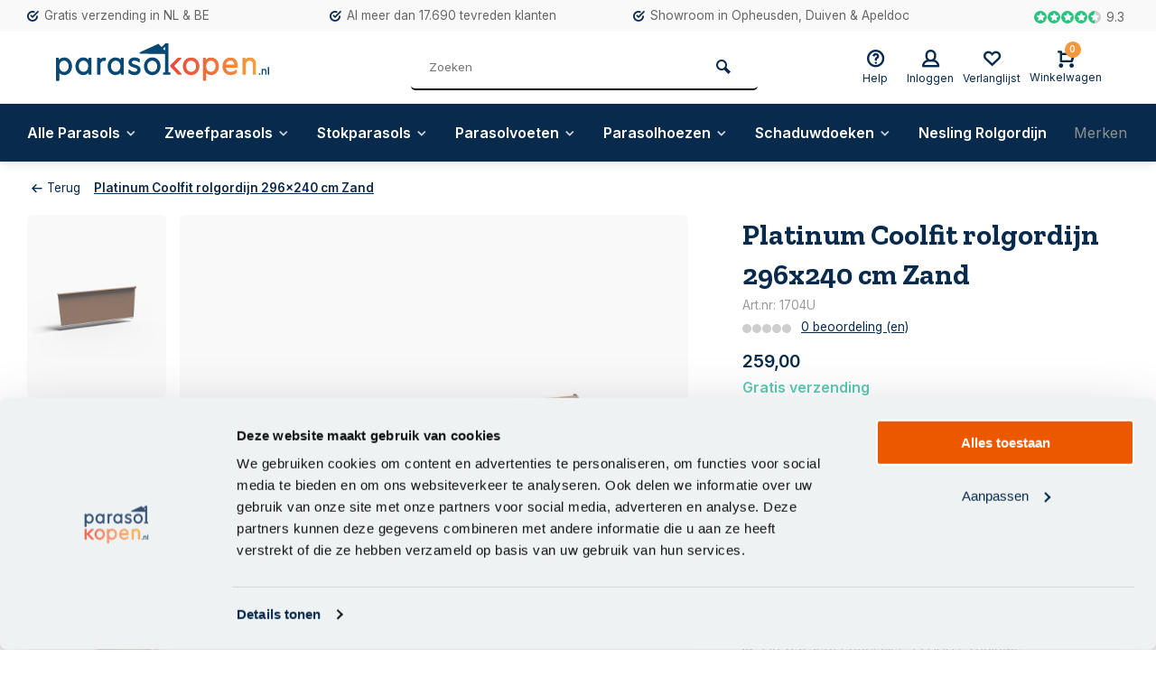

--- FILE ---
content_type: text/html;charset=utf-8
request_url: https://www.parasolkopen.nl/coolfit-rolgordijn-296x240-cm-zand.html
body_size: 17190
content:
<!DOCTYPE html><html lang="nl"><head><meta charset="utf-8"/><!-- [START] 'blocks/head.rain' --><!--

  (c) 2008-2026 Lightspeed Netherlands B.V.
  http://www.lightspeedhq.com
  Generated: 21-01-2026 @ 02:25:15

--><link rel="canonical" href="https://www.parasolkopen.nl/coolfit-rolgordijn-296x240-cm-zand.html"/><link rel="alternate" href="https://www.parasolkopen.nl/index.rss" type="application/rss+xml" title="Nieuwe producten"/><meta name="robots" content="noodp,noydir"/><meta name="google-site-verification" content="dWwQZaWaryIIxQEsf9kxSjzA3iCCVmI7k-SIEwDNdrs"/><meta name="google-site-verification" content="myVSKA_-sJA1IkJmkFAtZ2yQkqlnEI6brPB5qqjorWE"/><meta property="og:url" content="https://www.parasolkopen.nl/coolfit-rolgordijn-296x240-cm-zand.html?source=facebook"/><meta property="og:site_name" content="Parasolkopen.nl"/><meta property="og:title" content="Coolfit rolgordijn 296x240 cm Zand"/><meta property="og:description" content="Bestel het Nesling Rolgordijn 296x240 cm. in de kleur zand eenvoudig online bij parasolkopen.nl - Snelle verzending en gratis thuisbezorgd!"/><meta property="og:image" content="https://cdn.webshopapp.com/shops/116196/files/469041605/platinum-platinum-coolfit-rolgordijn-296x240-cm-za.jpg"/><script>
(function(w,d,s,l,i){w[l]=w[l]||[];w[l].push({'gtm.start':
new Date().getTime(),event:'gtm.js'});var f=d.getElementsByTagName(s)[0],
j=d.createElement(s),dl=l!='dataLayer'?'&l='+l:'';j.async=true;j.src=
'https://www.googletagmanager.com/gtm.js?id='+i+dl;f.parentNode.insertBefore(j,f);
})(window,document,'script','dataLayer','GTM-KZTTHJ6');
</script><script>
window.dataLayer = window.dataLayer || [];
function gtag(){dataLayer.push(arguments);}
gtag('js', new Date());
gtag('config', 'UA-75490334-1');
</script><script src="https://www.googletagmanager.com/gtag/js?id=ua-75490334-1"></script><script><script id="CookieDeclaration" src="https://consent.cookiebot.com/287ffba8-a137-4705-8a8f-b53d4c76161e/cd.js" type="text/javascript" async></script></script><!--[if lt IE 9]><script src="https://cdn.webshopapp.com/assets/html5shiv.js?2025-02-20"></script><![endif]--><!-- [END] 'blocks/head.rain' --><meta http-equiv="X-UA-Compatible" content="IE=edge" /><title>Coolfit rolgordijn 296x240 cm Zand - Parasolkopen.nl</title><meta name="description" content="Bestel het Nesling Rolgordijn 296x240 cm. in de kleur zand eenvoudig online bij parasolkopen.nl - Snelle verzending en gratis thuisbezorgd!"><meta name="keywords" content="Platinum, Platinum, Coolfit, rolgordijn, 296x240, cm, , Zand"><meta name="MobileOptimized" content="320"><meta name="HandheldFriendly" content="true"><meta name="viewport" content="width=device-width, initial-scale=1, minimum-scale=1, maximum-scale=1"><meta name="author" content="https://www.webdinge.nl/"><link rel="preload" href="https://fonts.googleapis.com/css2?family=Zilla+Slab:wght@700&amp;family=Inter:wght@400;600;700;800;900&display=swap" as="style"><link rel="preconnect" href="https://fonts.googleapis.com"><link rel="preconnect" href="https://fonts.gstatic.com" crossorigin><link rel="dns-prefetch" href="https://fonts.googleapis.com"><link rel="dns-prefetch" href="https://fonts.gstatic.com" crossorigin><link href='https://fonts.googleapis.com/css2?family=Zilla+Slab:wght@700&amp;family=Inter:wght@400;600;700;800;900&display=swap' rel='stylesheet'><link rel="preconnect" href="//cdn.webshopapp.com/" crossorigin><link rel="dns-prefetch" href="//cdn.webshopapp.com/"><link rel="preload" as="style" href="https://cdn.webshopapp.com/shops/116196/themes/183021/assets/deviant-functions.css?20251217125034"><link rel="preload" as="style" href="https://cdn.webshopapp.com/shops/116196/themes/183021/assets/theme-deviant.css?20251217125034"><link rel="preload" as="script" href="https://cdn.webshopapp.com/shops/116196/themes/183021/assets/deviant-functions.js?20251217125034"><link rel="preload" as="script" href="https://cdn.webshopapp.com/shops/116196/themes/183021/assets/theme-deviant.js?20251217125034"><link rel="shortcut icon" href="https://cdn.webshopapp.com/shops/116196/themes/183021/v/2133829/assets/favicon.ico?20231201143145" type="image/x-icon" /><link rel="stylesheet" href="https://cdn.webshopapp.com/shops/116196/themes/183021/assets/deviant-functions.css?20251217125034" /><link rel="stylesheet" href="https://cdn.webshopapp.com/shops/116196/themes/183021/assets/theme-deviant.css?20251217125034" /><script src="https://cdn.webshopapp.com/shops/116196/themes/183021/assets/jquery-3-5-1-min.js?20251217125034"></script><script>
 window.lazySizesConfig = window.lazySizesConfig || {};
 window.lazySizesConfig.lazyClass = 'lazy';
 document.addEventListener('lazybeforeunveil', function(e){
    var bg = e.target.getAttribute('data-bg');
    if(bg){
        e.target.style.backgroundImage = 'url(' + bg + ')';
    }
});
</script><script type="application/ld+json">
{
  "@context": "https://schema.org/",
  "@type": "Organization",
  "url": "https://www.parasolkopen.nl/",
  "name": "Parasolkopen.nl",
  "legalName": "Parasolkopen.nl",
  "description": "Bestel het Nesling Rolgordijn 296x240 cm. in de kleur zand eenvoudig online bij parasolkopen.nl - Snelle verzending en gratis thuisbezorgd!",
  "logo": "https://cdn.webshopapp.com/shops/116196/themes/183021/assets/logo.png?20251217125034",
  "image": "https://cdn.webshopapp.com/shops/116196/themes/183021/assets/banner1.png?20251217125034",
  "contactPoint": {
    "@type": "ContactPoint",
    "contactType": "Customer service",
    "telephone": "+31 488 44 12 20"
  },
  "address": {
    "@type": "PostalAddress",
    "streetAddress": "Edisonring 14",
    "addressLocality": "Dodewaard",
    "addressRegion": "",
    "postalCode": "6669 NB",
    "addressCountry": "Nederland"
  }
}
</script><style>.kiyoh-shop-snippets {	display: none !important;}</style></head><body><!-- Google Tag Manager (noscript) --><noscript><iframe src="https://www.googletagmanager.com/ns.html?id="
height="0" width="0" style="display:none;visibility:hidden"></iframe></noscript><!-- End Google Tag Manager (noscript) --><div class="main-container three-lines btn_round"><div id="top"><div class="top container"><div class="carousel"><div class="swiper-container normal" id="carousel183645389" data-sw-items="[3,3,1,1]" data-sw-auto="true"><div class="swiper-wrapper"><div class="usp swiper-slide"><a href="https://www.parasolkopen.nl/service/shipping-returns/" title="Gratis verzending  in NL &amp; BE"><i class="icon-check-circle icon_w_text"></i><span class="usp-text">
                 Gratis verzending  in NL & BE
                 <span class="usp-subtext"></span></span></a></div><div class="usp swiper-slide"><a href="https://www.klantenvertellen.nl/reviews/1038135/van_der_garde_tuinmeubelen" title="Al meer dan 17.690 tevreden klanten"><i class="icon-check-circle icon_w_text"></i><span class="usp-text">
                 Al meer dan 17.690 tevreden klanten
                 <span class="usp-subtext"></span></span></a></div><div class="usp swiper-slide"><a href="https://www.parasolkopen.nl/service/showrooms/" title="Showroom in Opheusden, Duiven &amp; Apeldoorn"><i class="icon-check-circle icon_w_text"></i><span class="usp-text">
                 Showroom in Opheusden, Duiven & Apeldoorn
                 <span class="usp-subtext"></span></span></a></div></div></div></div><div class="rev_set_wrap"><div class="shop-score flex flex-align-center"><div class="item-rating flex"><span class="icon-favourite on"></span><span class="icon-favourite on"></span><span class="icon-favourite on"></span><span class="icon-favourite on"></span><span class="icon-favourite semi"></span></div><span class="text">9.3<a href="https://www.klantenvertellen.nl/reviews/1038135/van_der_garde_tuinmeubelen"></a></span><a class="abs-link" target="_blank" href="https://www.klantenvertellen.nl/reviews/1038135/van_der_garde_tuinmeubelen"></a></div></div></div></div><header id="header" ><div class="inner-head logo_ll"><div class="header flex flex-align-center flex-between container"><div class="logo "><a href="https://www.parasolkopen.nl/" title="Parasolkopen.nl" ><img src="https://cdn.webshopapp.com/shops/116196/themes/183021/v/2135146/assets/mobile-logo.png?20231204140505" alt="Parasolkopen.nl" width="240" height="60"  class="visible-mobile visible-tablet" /><img src="https://cdn.webshopapp.com/shops/116196/files/445450603/logo-parasolkopen2.svg" alt="Parasolkopen.nl" width="240" height="60"  class="visible-desktop" /></a></div><div class="search search-desk flex1 visible-desktop"><form action="https://www.parasolkopen.nl/search/" method="get"><div class="clearable-input flex"><input type="text" name="q" class="search-query" autocomplete="off" placeholder="Zoeken" value="" /><span class="clear-search btn-round small hidden-desktop" data-clear-input><i class="icon-remove"></i></span><button type="submit" class="btn"><i class="icon-search"></i></button></div></form><div class="autocomplete dropdown-menu" role="menu"><div class="products container grid grid-6"></div><div class="notfound">Geen producten gevonden</div><div class="more"><a class="banner-btn trans livesearch" href="#">Bekijk alle resultaten <span>(0)</span></a></div></div></div><div class="tools-wrap flex flex-align-center "><div class="tool service"><div class="select-dropdown"><a class="flex flex-column flex-align-center" href="https://www.parasolkopen.nl/service/"><i class="icon-help"></i><span class="small-lable visible-desktop">Help</span></a></div></div><div class="tool myacc"><div class="select-dropdown"><a class="flex flex-column flex-align-center" data-fancybox="" data-src="#popup-login" data-options='{"touch" : false, "modal" : false}' href="javascript:;"><i class="icon-users"></i><span class="small-lable  visible-desktop">Inloggen</span></a></div></div><div class="tool wishlist"><a class="flex flex-column flex-align-center" data-fancybox="" data-src="#popup-login" data-options='{"touch" : false, "modal" : false}' href="javascript:;"><i class="icon-heart"></i><span class="small-lable  visible-desktop">Verlanglijst</span></a></div><div class="tool mini-cart"><div class="select-dropdown"><a href="https://www.parasolkopen.nl/cart/" class="flex flex-column flex-align-center"><span class="i-wrap"><span class="ccnt">0</span><i class="icon-cart-modern"></i></span><span class="small-lable visible-desktop">Winkelwagen</span></a><div class="dropdown-menu keep-open" role="menu"><div class="pleasewait"><svg width="100px"  height="100px"  xmlns="http://www.w3.org/2000/svg" viewBox="0 0 100 100" preserveAspectRatio="xMidYMid" class="lds-eclipse" style="background: rgba(0, 0, 0, 0) none repeat scroll 0% 0%;"><path ng-attr-d="" ng-attr-fill="" stroke="none" d="M10 50A40 40 0 0 0 90 50A40 42 0 0 1 10 50" fill="#ff5000"><animateTransform attributeName="transform" type="rotate" calcMode="linear" values="0 50 51;360 50 51" keyTimes="0;1" dur="1s" begin="0s" repeatCount="indefinite"></animateTransform></path></svg></div><div class="title"><span>Winkelwagen</span><a href="javascript:;" class="close-cart btn-round small visible-mobile visible-tablet"><i class="icon-remove"></i></a></div><div class="widget_content flex flex-column"><div class="item no-products ">U heeft geen artikelen in uw winkelwagen</div></div><div class="cart-info show"><div class="total"><div class="shipc flex flex-align-center flex-between"><span>Bedrag tot gratis verzending:</span><span class="color-green">€0,00</span></div><div class="shipc flex flex-align-center flex-between"><span>Totaal:</span><span class="amount">€0,00</span></div><a href="https://www.parasolkopen.nl/checkout/" class="btn btn1" title="Bestellen">Bestellen</a><a href="https://www.parasolkopen.nl/cart/" title="Bekijk winkelmand" class="view-cart btn btn3">Bekijk winkelmand</a></div></div><script>
	$( document ).ready(function() {
    $(document).on('click', '.mini-cart .dropdown-menu .close-cart', function() {
      console.log(50);
      $('html').removeClass('active_overlay')
    	$('body').removeClass('active_overlay')
      $('header .mini-cart').removeClass('is-visible')
      $('header').removeClass('slide-up')
    });
});
</script></div></div></div></div></div><nav id="menu" class="nav list-inline menu_style3 visible-desktop"><div class="container"><ul class="menu list-inline"><li class="item sub"><a href="https://www.parasolkopen.nl/alle-parasols/" title="Alle Parasols">Alle Parasols<i class="hidden-tab-ls icon-small-down"></i></a><div class="dropdown-menu mega-menu mm_col_3 has_borders"><div class="container flex "><div class="flex flex-wrap men-cont-wrap col-flow" style="margin: 0 -15px;"><div class="grid-columns"><div class="col flex flex-column"><a class="title" href="https://www.parasolkopen.nl/alle-parasols/vierkante-parasols/" title="Vierkante parasols">Vierkante parasols</a><a class="subtitle last" href="https://www.parasolkopen.nl/alle-parasols/vierkante-parasols/parasol-3-meter/" title="Parasol 3 meter">Parasol 3 meter</a></div><div class="col flex flex-column"><a class="title" href="https://www.parasolkopen.nl/alle-parasols/ronde-parasols/" title="Ronde parasols">Ronde parasols</a></div><div class="col flex flex-column"><a class="title" href="https://www.parasolkopen.nl/alle-parasols/rechthoekige-parasols/" title="Rechthoekige parasols">Rechthoekige parasols</a><a class="subtitle" href="https://www.parasolkopen.nl/alle-parasols/rechthoekige-parasols/parasol-4-meter/" title="Parasol 4 meter">Parasol 4 meter</a><a class="subtitle last" href="https://www.parasolkopen.nl/alle-parasols/rechthoekige-parasols/parasol-2-meter/" title="Parasol 2 meter">Parasol 2 meter</a></div><div class="col flex flex-column"><a class="title" href="https://www.parasolkopen.nl/alle-parasols/platinum-parasol/" title="Platinum parasol">Platinum parasol</a></div><div class="col flex flex-column"><a class="title" href="https://www.parasolkopen.nl/alle-parasols/4-seasons-parasol/" title="4 Seasons parasol">4 Seasons parasol</a></div><div class="col flex flex-column"><a class="title" href="https://www.parasolkopen.nl/alle-parasols/meest-verkocht/" title="Meest verkocht">Meest verkocht</a><a class="subtitle" href="https://www.parasolkopen.nl/alle-parasols/meest-verkocht/meest-verkochte-zweefparasols/" title="Meest verkochte zweefparasols">Meest verkochte zweefparasols</a><a class="subtitle last" href="https://www.parasolkopen.nl/alle-parasols/meest-verkocht/meest-verkochte-stokparasols/" title="Meest verkochte stokparasols">Meest verkochte stokparasols</a></div></div></div><div class="col menu-ext products"><a class="title" href="" title=""></a><div class="col flex flex-column"></div><a href="https://www.parasolkopen.nl/alle-parasols/" title="Alle Parasols" class="btn btn1">Bekijk alles</a></div></div></div></li><li class="item sub"><a href="https://www.parasolkopen.nl/zweefparasols/" title="Zweefparasols">Zweefparasols<i class="hidden-tab-ls icon-small-down"></i></a><div class="dropdown-menu mega-menu mm_col_3 has_borders"><div class="container flex "><div class="flex flex-wrap men-cont-wrap col-flow" style="margin: 0 -15px;"><div class="grid-columns"><div class="col flex flex-column"><a class="title" href="https://www.parasolkopen.nl/zweefparasols/ronde-zweefparasol/" title="Ronde Zweefparasol">Ronde Zweefparasol</a></div><div class="col flex flex-column"><a class="title" href="https://www.parasolkopen.nl/zweefparasols/vierkante-zweefparasol/" title="Vierkante Zweefparasol">Vierkante Zweefparasol</a></div><div class="col flex flex-column"><a class="title" href="https://www.parasolkopen.nl/zweefparasols/rechthoekige-zweefparasol/" title="Rechthoekige Zweefparasol">Rechthoekige Zweefparasol</a></div><div class="col flex flex-column"><a class="title" href="https://www.parasolkopen.nl/zweefparasols/platinum-zweefparasols/" title="Platinum  Zweefparasols">Platinum  Zweefparasols</a><a class="subtitle" href="https://www.parasolkopen.nl/zweefparasols/platinum-zweefparasols/platinum-voyager-zweefparasols/" title="Platinum Voyager zweefparasols">Platinum Voyager zweefparasols</a><a class="subtitle last" href="https://www.parasolkopen.nl/zweefparasols/platinum-zweefparasols/platinum-challenger-parasol/" title="Platinum Challenger parasol">Platinum Challenger parasol</a></div><div class="col flex flex-column"><a class="title" href="https://www.parasolkopen.nl/zweefparasols/4-seasons-zweefparasol/" title="4-seasons Zweefparasol">4-seasons Zweefparasol</a></div><div class="col flex flex-column"><a class="title" href="https://www.parasolkopen.nl/zweefparasols/nesling-zweefparasol/" title="Nesling Zweefparasol">Nesling Zweefparasol</a></div><div class="col flex flex-column"><a class="title" href="https://www.parasolkopen.nl/zweefparasols/garden-impressions-zweefparasol/" title="Garden Impressions Zweefparasol">Garden Impressions Zweefparasol</a></div></div></div><div class="col menu-ext products"><a class="title" href="" title=""></a><div class="col flex flex-column"></div><a href="https://www.parasolkopen.nl/zweefparasols/" title="Zweefparasols" class="btn btn1">Bekijk alles</a></div></div></div></li><li class="item sub"><a href="https://www.parasolkopen.nl/stokparasols/" title="Stokparasols">Stokparasols<i class="hidden-tab-ls icon-small-down"></i></a><div class="dropdown-menu mega-menu mm_col_3 has_borders"><div class="container flex "><div class="flex flex-wrap men-cont-wrap col-flow" style="margin: 0 -15px;"><div class="grid-columns"><div class="col flex flex-column"><a class="title" href="https://www.parasolkopen.nl/stokparasols/rechthoekige-stokparasol/" title="Rechthoekige Stokparasol">Rechthoekige Stokparasol</a></div><div class="col flex flex-column"><a class="title" href="https://www.parasolkopen.nl/stokparasols/ronde-stokparasol/" title="Ronde Stokparasol">Ronde Stokparasol</a></div><div class="col flex flex-column"><a class="title" href="https://www.parasolkopen.nl/stokparasols/vierkante-stokparasol/" title="Vierkante Stokparasol">Vierkante Stokparasol</a></div><div class="col flex flex-column"><a class="title" href="https://www.parasolkopen.nl/stokparasols/4-seasons-stokparasols/" title="4-seasons Stokparasols">4-seasons Stokparasols</a></div><div class="col flex flex-column"><a class="title" href="https://www.parasolkopen.nl/stokparasols/madison-stokparasol/" title="Madison Stokparasol">Madison Stokparasol</a></div><div class="col flex flex-column"><a class="title" href="https://www.parasolkopen.nl/stokparasols/platinum-stokparasol/" title="Platinum Stokparasol">Platinum Stokparasol</a><a class="subtitle last" href="https://www.parasolkopen.nl/stokparasols/platinum-stokparasol/platinum-riva-parasol/" title="Platinum Riva parasol">Platinum Riva parasol</a></div></div></div><div class="col menu-ext products"><a class="title" href="" title=""></a><div class="col flex flex-column"></div><a href="https://www.parasolkopen.nl/stokparasols/" title="Stokparasols" class="btn btn1">Bekijk alles</a></div></div></div></li><li class="item sub"><a href="https://www.parasolkopen.nl/parasolvoeten/" title="Parasolvoeten">Parasolvoeten<i class="hidden-tab-ls icon-small-down"></i></a><div class="dropdown-menu mega-menu mm_col_3 has_borders"><div class="container flex "><div class="flex flex-wrap men-cont-wrap col-flow" style="margin: 0 -15px;"><div class="grid-columns"><div class="col flex flex-column"><a class="title" href="https://www.parasolkopen.nl/parasolvoeten/verrijdbare-parasolvoet/" title="Verrijdbare parasolvoet">Verrijdbare parasolvoet</a></div><div class="col flex flex-column"><a class="title" href="https://www.parasolkopen.nl/parasolvoeten/parasolvoet-40-kg/" title="Parasolvoet 40 kg">Parasolvoet 40 kg</a></div><div class="col flex flex-column"><a class="title" href="https://www.parasolkopen.nl/parasolvoeten/60-kg-parasolvoet/" title="60 kg parasolvoet">60 kg parasolvoet</a></div><div class="col flex flex-column"><a class="title" href="https://www.parasolkopen.nl/parasolvoeten/90-kg-parasolvoet/" title="90 kg Parasolvoet">90 kg Parasolvoet</a></div><div class="col flex flex-column"><a class="title" href="https://www.parasolkopen.nl/parasolvoeten/120-kg-parasolvoet/" title="120 kg Parasolvoet">120 kg Parasolvoet</a></div><div class="col flex flex-column"><a class="title" href="https://www.parasolkopen.nl/parasolvoeten/ingraafbare-parasolvoet/" title="ingraafbare parasolvoet ">ingraafbare parasolvoet </a></div></div></div><div class="col menu-ext products"><a class="title" href="" title=""></a><div class="col flex flex-column"></div><a href="https://www.parasolkopen.nl/parasolvoeten/" title="Parasolvoeten" class="btn btn1">Bekijk alles</a></div></div></div></li><li class="item sub"><a href="https://www.parasolkopen.nl/parasolhoezen/" title="Parasolhoezen">Parasolhoezen<i class="hidden-tab-ls icon-small-down"></i></a><div class="dropdown-menu mega-menu mm_col_3 has_borders"><div class="container flex "><div class="flex flex-wrap men-cont-wrap col-flow" style="margin: 0 -15px;"><div class="grid-columns"><div class="col flex flex-column"><a class="title" href="https://www.parasolkopen.nl/parasolhoezen/parasolhoes-zweefparasol/" title="Parasolhoes Zweefparasol ">Parasolhoes Zweefparasol </a></div><div class="col flex flex-column"><a class="title" href="https://www.parasolkopen.nl/parasolhoezen/parasolhoes-stokparasol/" title="Parasolhoes Stokparasol ">Parasolhoes Stokparasol </a></div></div></div><div class="col menu-ext products"><a class="title" href="" title=""></a><div class="col flex flex-column"></div><a href="https://www.parasolkopen.nl/parasolhoezen/" title="Parasolhoezen" class="btn btn1">Bekijk alles</a></div></div></div></li><li class="item sub"><a href="https://www.parasolkopen.nl/schaduwdoeken/" title="Schaduwdoeken">Schaduwdoeken<i class="hidden-tab-ls icon-small-down"></i></a><div class="dropdown-menu mega-menu mm_col_3 has_borders"><div class="container flex "><div class="flex flex-wrap men-cont-wrap col-flow" style="margin: 0 -15px;"><div class="grid-columns"><div class="col flex flex-column"><a class="title" href="https://www.parasolkopen.nl/schaduwdoeken/nesling-schaduwdoek-driehoek/" title="Nesling schaduwdoek driehoek">Nesling schaduwdoek driehoek</a></div><div class="col flex flex-column"><a class="title" href="https://www.parasolkopen.nl/schaduwdoeken/nesling-schaduwdoek-vierkant/" title="Nesling schaduwdoek vierkant">Nesling schaduwdoek vierkant</a></div><div class="col flex flex-column"><a class="title" href="https://www.parasolkopen.nl/schaduwdoeken/nesling-schaduwdoek-rechthoek/" title="Nesling schaduwdoek rechthoek">Nesling schaduwdoek rechthoek</a></div><div class="col flex flex-column"><a class="title" href="https://www.parasolkopen.nl/schaduwdoeken/bevestigingsmateriaal/" title="Bevestigingsmateriaal">Bevestigingsmateriaal</a></div><div class="col flex flex-column"><a class="title" href="https://www.parasolkopen.nl/schaduwdoeken/harmonica-schaduwdoek/" title="Harmonica schaduwdoek">Harmonica schaduwdoek</a></div></div></div><div class="col menu-ext products"><a class="title" href="" title=""></a><div class="col flex flex-column"></div><a href="https://www.parasolkopen.nl/schaduwdoeken/" title="Schaduwdoeken" class="btn btn1">Bekijk alles</a></div></div></div></li><li class="item"><a href="https://www.parasolkopen.nl/nesling-rolgordijn/" title="Nesling Rolgordijn">Nesling Rolgordijn</a></li><li class="item ext"><a href="https://www.parasolkopen.nl/brands/" title="Merken">Merken</a></li><li class="item ext sub blog_drop"><a href="https://www.parasolkopen.nl/blogs/blog/" title="Blog">Blog<i class="hidden-tab-ls icon-small-down"></i></a><div class="dropdown-menu mega-menu mm_col_3 has_borders"><div class="container flex "><div class="flex flex-wrap men-cont-wrap none" style="margin: 0 -15px;"><div class="col flex flex-column"><div class="img-wrap lazy" data-bg="https://cdn.webshopapp.com/shops/116196/files/445108589/blog.jpg"><a class="abs-link" href="https://www.parasolkopen.nl/blogs/blog/" title="Blog"></a></div><a class="title" href="https://www.parasolkopen.nl/blogs/blog/madison-timor-parasol/" title="Madison Timor parasol">Madison Timor parasol</a></div><div class="col flex flex-column"><div class="img-wrap lazy" data-bg="https://cdn.webshopapp.com/shops/116196/files/406928279/blog.jpg"><a class="abs-link" href="https://www.parasolkopen.nl/blogs/blog/" title="Blog"></a></div><a class="title" href="https://www.parasolkopen.nl/blogs/blog/welke-parasolvoet-heb-ik-nodig/" title="Welke parasolvoet heb ik nodig?">Welke parasolvoet heb ik nodig?</a></div><div class="col flex flex-column"><div class="img-wrap lazy" data-bg="https://cdn.webshopapp.com/shops/116196/files/78908492/blog.jpg"><a class="abs-link" href="https://www.parasolkopen.nl/blogs/blog/" title="Blog"></a></div><a class="title last" href="https://www.parasolkopen.nl/blogs/blog/tips-om-een-goede-parasol-te-kopen/" title="Tips om een goede parasol te kopen">Tips om een goede parasol te kopen</a></div></div></div></div></li></ul></div></nav></div><div class="search ll flex1 visible-mobile visible-tablet search-mob"><div class="mob-men flex flex-align-center"><i class="icon-menu"></i></div><form action="https://www.parasolkopen.nl/search/" method="get"><div class="clearable-input flex"><input type="text" name="q" class="search-query" autocomplete="off" placeholder="Zoeken" value="" /><span class="clear-search btn-round small hidden-desktop" data-clear-input><i class="icon-remove"></i></span></div></form><div class="autocomplete dropdown-menu" role="menu"><div class="products container grid grid-6"></div><div class="notfound">Geen producten gevonden</div><div class="more"><a class="banner-btn trans livesearch" href="#">Bekijk alle resultaten <span>(0)</span></a></div></div></div></header><div class="mobile-add-msg"><div class="inner-msg"><span class="title">Toegevoegd aan winkelwagen</span><div class="item flex flex-align-center"><div class="item-image-container greyed"><img src="" alt="" width="60" height="60" /></div><span class="item-name flex1"></span><span class="item-price-container flex flex-column"><span class="old-price"></span><span class="item-price"></span></span></div><a href="https://www.parasolkopen.nl/cart/" class="btn btn1" title="Bekijk winkelmand">Bekijk winkelmand</a><a href="javascript:;" title="Ga verder met winkelen" class="hide-msg btn btn3">Ga verder met winkelen</a></div></div><script type="application/ld+json">
{
  "@context": "https://schema.org/",
  "@type": "Product",
  "name": "Platinum Coolfit rolgordijn 296x240 cm  Zand",
  "image": [
        "https://cdn.webshopapp.com/shops/116196/files/469041605/image.jpg",        "https://cdn.webshopapp.com/shops/116196/files/469041604/image.jpg",        "https://cdn.webshopapp.com/shops/116196/files/469041606/image.jpg",        "https://cdn.webshopapp.com/shops/116196/files/469041601/image.jpg",        "https://cdn.webshopapp.com/shops/116196/files/392874518/image.jpg"       ],
  "description": "Platinum Rolgordijn 296x240 cm.  Zand -",
  "mpn": "1704U",
  "sku": "1704U",
  "brand": {
    "@type": "Brand",
    "name": "Platinum"
  },
    "aggregateRating": {
    "@type": "AggregateRating",
    "ratingValue" : "9,3",
    "ratingCount": "10",
    "reviewCount": "17.690"
  },
    "offers": {
    "@type": "Offer",
    "url": "https://www.parasolkopen.nl/coolfit-rolgordijn-296x240-cm-zand.html",
    "priceCurrency": "EUR",
    "price": "259",
    "itemCondition": "https://schema.org/NewCondition",
    "availability": "https://schema.org/InStock",
    "priceValidUntil": "01/21/2027"
  }}
</script><link href="https://cdn.webshopapp.com/shops/116196/themes/183021/assets/product.css?20251217125034" rel="stylesheet" type='text/css' /><script src="https://cdn.webshopapp.com/shops/116196/themes/183021/assets/product.js?20251217125034"></script><style>
  .mobile-nonsticky-button {
    display:none;
  }
  @media(max-width:991px) {
    #robin_tab_container {
    	bottom:85px !important;
    }
    .mobile-nonsticky-button {
    	display:block;
      margin:15px 0;
      border: medium none;
      border-radius: var(--radius);
      box-shadow: none;
      padding: 12px 30px;
      text-shadow: none;
      margin-bottom: 0;
      text-align: center;
      vertical-align: middle;
      cursor: pointer;
      white-space: nowrap;
      -webkit-user-select: none;
      -moz-user-select: none;
      -ms-user-select: none;
      user-select: none;
      transition: all .25s ease-in-out;
      font-size: 14px;
      border: 1px solid #000;
      font-weight: 600;
      background: var(--btn1);
      color: var(--btn1Text);
      border-color: var(--btn1Border);
      border-width: 2px;
      position: relative;
    }
    .mobile-nonsticky-button.loading i:before {
      position: relative;
      top: 0;
      left: 0;
      z-index: 2;
      content: "\eb24";
      font-family: deviant-font;
      -webkit-animation: spin 1s linear infinite;
      animation: spin 1s linear infinite;
      font-size: 1.2em;
      display: inline-block;
    }
    .carousel-wrap.mobile-thumbs-visible {
      flex-direction: column-reverse;
      gap:10px;
    }
    .product-content .carousel-wrap.mobile-thumbs-visible #carouselThumb.thumb-images {
    	position: relative;
      width: 100%;
      margin-right: 10px;
      height: 70px;
    }
    .product-content .carousel-wrap.mobile-thumbs-visible #carouselThumb.thumb-images .swiper-slide {
    	max-width:70px;
    }
    .product-content .carousel-wrap.mobile-thumbs-visible .thumb-images {
    	opacity:1;
    }
    .product-content .carousel-wrap.mobile-thumbs-visible .thumb-images .square img {
      max-height: 70px;
    }
    .product-content .carousel-wrap.mobile-thumbs-visible #carouselThumb.thumb-images .swiper-slide.swiper-slide-thumb-active {
      border: 2px solid #082b4d;
      border-radius: 5px;
    }
    .product-content .carousel-wrap.mobile-thumbs-visible #carouselThumb.thumb-images .swiper-slide.swiper-slide-thumb-active img {
    	opacity:1;
    }
    .product-content .carousel-wrap.mobile-thumbs-visible .main-images .swiper-prev,
    .product-content .carousel-wrap.mobile-thumbs-visible .main-images .swiper-next {
    	opacity:1;
    }
    .product-content .carousel-wrap.mobile-thumbs-visible .main-images .swiper-prev i,
    .product-content .carousel-wrap.mobile-thumbs-visible .main-images .swiper-next i {
      font-size: 15px;
      width: 35px;
      height: 35px;
      line-height: 35px;
    }
    .product-content .carousel-wrap.mobile-thumbs-visible .main-images .swiper-scrollbar {
    	opacity:0;
    }
  }
</style><div class="container"><script type="application/ld+json">
{
"@context": "https://schema.org",
"@type": "BreadcrumbList",
  "itemListElement": [{
    "@type": "ListItem",
    "position": 1,
    "name": "Home",
    "item": "https://www.parasolkopen.nl/"
  },    {
    "@type": "ListItem",
    "position": 2,
    "name": "Platinum Coolfit rolgordijn 296x240 cm  Zand",
    "item": "https://www.parasolkopen.nl/coolfit-rolgordijn-296x240-cm-zand.html"
  }     ]
}
</script><div class="breadcrumb-container flex flex-align-center flex-wrap"><a class="go-back" href="javascript: history.go(-1)"><i class="icon-tail-left icon_w_text"></i>Terug</a><a href="https://www.parasolkopen.nl/coolfit-rolgordijn-296x240-cm-zand.html"  class="visible-desktop active">Platinum Coolfit rolgordijn 296x240 cm  Zand</a></div></div><div class="product-content container flex"><div class="images item small p-carousel  solid "><div class="carousel-wrap flex  mobile-thumbs-visible"><div id="carouselThumb" class="thumb-images swiper-container " data-sw-items="[3,3,3]" data-sw-margin="15" data-sw-vertical="true" data-sw-freemode="true" data-sw-nav="true"><div class="swiper-wrapper"><span class="greyed swiper-slide small square"><img src="https://cdn.webshopapp.com/shops/116196/files/469041605/platinum-platinum-coolfit-rolgordijn-296x240-cm-za.jpg" alt="Platinum Platinum Coolfit rolgordijn 296x240 cm  Zand" width="200" height="200" class=" img-responsive"/></span><span class="greyed swiper-slide small square"><img src="https://cdn.webshopapp.com/shops/116196/files/469041604/platinum-platinum-coolfit-rolgordijn-296x240-cm-za.jpg" alt="Platinum Platinum Coolfit rolgordijn 296x240 cm  Zand" width="200" height="200" class=" img-responsive"/></span><span class="greyed swiper-slide small square"><img src="https://cdn.webshopapp.com/shops/116196/files/469041606/platinum-platinum-coolfit-rolgordijn-296x240-cm-za.jpg" alt="Platinum Platinum Coolfit rolgordijn 296x240 cm  Zand" width="200" height="200" class=" img-responsive"/></span><span class="greyed swiper-slide small square"><img src="https://cdn.webshopapp.com/shops/116196/files/469041601/platinum-platinum-coolfit-rolgordijn-296x240-cm-za.jpg" alt="Platinum Platinum Coolfit rolgordijn 296x240 cm  Zand" width="200" height="200" class=" img-responsive"/></span><span class="greyed swiper-slide small square"><img src="https://cdn.webshopapp.com/shops/116196/files/392874518/platinum-platinum-coolfit-rolgordijn-296x240-cm-za.jpg" alt="Platinum Platinum Coolfit rolgordijn 296x240 cm  Zand" width="200" height="200" class=" img-responsive"/></span></div><a class="swiper-prev visible-desktop car-btn" id="control797987087"><i class="icon-tail-up"></i></a><a class="swiper-next visible-desktop car-btn" id="control995428889"><i class="icon-tail-down"></i></a></div><div class="main-images swiper-container" id="carouselMain" data-sw-thumbs="true"><div class="label flex"></div><div class="swiper-wrapper"><div class="swiper-slide"><a href="https://cdn.webshopapp.com/shops/116196/files/469041605/platinum-platinum-coolfit-rolgordijn-296x240-cm-za.jpg" data-fancybox="gallery" class="greyed"><img data-src="https://cdn.webshopapp.com/shops/116196/files/469041605/700x700x2/platinum-platinum-coolfit-rolgordijn-296x240-cm-za.jpg" alt="Platinum Platinum Coolfit rolgordijn 296x240 cm  Zand" class="lazy img-responsive" width=700 height=700 /></a></div><div class="swiper-slide"><a href="https://cdn.webshopapp.com/shops/116196/files/469041604/platinum-platinum-coolfit-rolgordijn-296x240-cm-za.jpg" data-fancybox="gallery" class="greyed"><img data-src="https://cdn.webshopapp.com/shops/116196/files/469041604/700x700x2/platinum-platinum-coolfit-rolgordijn-296x240-cm-za.jpg" alt="Platinum Platinum Coolfit rolgordijn 296x240 cm  Zand" class="lazy img-responsive" width=700 height=700 /></a></div><div class="swiper-slide"><a href="https://cdn.webshopapp.com/shops/116196/files/469041606/platinum-platinum-coolfit-rolgordijn-296x240-cm-za.jpg" data-fancybox="gallery" class="greyed"><img data-src="https://cdn.webshopapp.com/shops/116196/files/469041606/700x700x2/platinum-platinum-coolfit-rolgordijn-296x240-cm-za.jpg" alt="Platinum Platinum Coolfit rolgordijn 296x240 cm  Zand" class="lazy img-responsive" width=700 height=700 /></a></div><div class="swiper-slide"><a href="https://cdn.webshopapp.com/shops/116196/files/469041601/platinum-platinum-coolfit-rolgordijn-296x240-cm-za.jpg" data-fancybox="gallery" class="greyed"><img data-src="https://cdn.webshopapp.com/shops/116196/files/469041601/700x700x2/platinum-platinum-coolfit-rolgordijn-296x240-cm-za.jpg" alt="Platinum Platinum Coolfit rolgordijn 296x240 cm  Zand" class="lazy img-responsive" width=700 height=700 /></a></div><div class="swiper-slide"><a href="https://cdn.webshopapp.com/shops/116196/files/392874518/platinum-platinum-coolfit-rolgordijn-296x240-cm-za.jpg" data-fancybox="gallery" class="greyed"><img data-src="https://cdn.webshopapp.com/shops/116196/files/392874518/700x700x2/platinum-platinum-coolfit-rolgordijn-296x240-cm-za.jpg" alt="Platinum Platinum Coolfit rolgordijn 296x240 cm  Zand" class="lazy img-responsive" width=700 height=700 /></a></div></div><div class="swiper-pagination" id="page1099880561"></div><div class="swiper-scrollbar" id="scroll1173129993"></div><a class="swiper-prev btn-round " id="control1366630972"><i class="icon-tail-left"></i></a><a class="swiper-next btn-round " id="control1382589593"><i class="icon-tail-right"></i></a></div></div></div><div class="meta item"><h1 class="title">Platinum Coolfit rolgordijn 296x240 cm  Zand</h1><span class="spec-label">Art.nr: 1704U</span><div class="item-rating flex flex-align-center"><div class="flex flex-align-center"><span class="star fa fa-star off"></span><span class="star fa fa-star off"></span><span class="star fa fa-star off"></span><span class="star fa fa-star off"></span><span class="star fa fa-star off"></span></div><a class="goSmoothly" href="#reviews">0 beoordeling (en)</a></div><div class="item-price-container test flex flex-between flex-align-center" 
       	
      ><div class="wrap"><span class="item-price">259,00         
              </span></div></div><span class="color-green free-ship">Gratis verzending</span><form action="https://www.parasolkopen.nl/cart/add/259030644/" id="product_configure_form" method="post" ><input type="hidden" name="bundle_id" id="product_configure_bundle_id" value=""><div class="product-add  variant_blocks  custom-select" data-product_id="130733852"></div><div class="stock-level"><span class="color-green"><i class="icon-check icon_w_text"></i>Op voorraad </span><span class="delivery">Op werkdagen voor 12:00 uur besteld, binnen 2 dagen gratis thuisbezorgd!</span></div><div class="adding make-sticky flex flex-align-center"><div class="errors"><span class="subtitle">Verplichte velden:</span><ul class="config_errors"></ul></div><div class="quantity-input flex1"><div class="input-wrap is_pp"><a href="javascript:;" class="down quantity-btn " data-way="down">-</a><input type="number" pattern="/d*" name="quantity" value="1" ><a href="javascript:;" class="up quantity-btn " data-way="up">+</a></div></div><button type="submit" class="custom_vars  flex2  btn btn1" title="Toevoegen aan winkelwagen"><i class="icon-cart-modern icon_w_text"></i>Toevoegen</button></div></form><a class="mobile-nonsticky-button " href="javascript:;" ><i class="icon-cart-modern icon_w_text"></i>Toevoegen</a><div class="action-btns flex flex-align-center"><div class="compare mobile checkbox visible-desktop visible-tablet visible-mobile"><input class="" id="add-to-compare-130733852" type="checkbox" value="130733852" data-add="https://www.parasolkopen.nl/compare/add/259030644/" data-delete="https://www.parasolkopen.nl/compare/delete/259030644/"  /><label for="add-to-compare-130733852" class="add-to-compare">Vergelijk dit product</label></div><a href="https://www.parasolkopen.nl/account/login/" class="login_wishlist" title="Aan verlanglijst toevoegen" data-pid="130733852" data-wid=""><i class="icon-heart"></i></a></div><div class="product-usps"><div id="clockdiv" class="co_timer flex flex-align-center"><div><i class="icon-check-circle icon_w_text"></i><b>Vandaag nog verzenden?</b> Je hebt nog:</div><div class="timer flex flex-align-center"><span class="days" style="display:none;"></span><span class="hours"></span>:
            <span class="minutes"></span>:
            <span class="seconds"></span></div></div><div class="real prod-usp"><i class="icon-check-circle icon_w_text"></i>De parasol specialist: 17.000+ reviews</div><div class="prod-usp "><i class="icon-check-circle icon_w_text"></i>Gratis verzending  in NL & BE<span class="usp-subtext"></span></div><div class="prod-usp "><i class="icon-check-circle icon_w_text"></i>Al meer dan 17.690 tevreden klanten<span class="usp-subtext"></span></div><div class="prod-usp "><i class="icon-check-circle icon_w_text"></i>Showroom in Opheusden, Duiven & Apeldoorn<span class="usp-subtext"></span></div></div></div></div><div class="related"><style>
  #bundles {
    margin-top: 45px;
  }
  .bandle-grid {
  	display:flex;
    gap:50px;
    margin-bottom: 30px;
  }
  .bandle-grid .main-product-grid {
  	flex:25%;
  }
  .bandle-grid .main-product-grid > span {
  	font-size:14px;
    display:block;
    margin-top:15px;
  }
  .bandle-grid .main-product-grid h3.title {
  	font-size:20px;
    margin-bottom:0;
  }
  .bandle-grid .bandle-products-wrap {
  	flex:75%;
    background:#fff;
    border-radius:20px;
    padding:20px;
    position:relative;
  }
  .bandle-grid .bandle-products-wrap:before {
  	content:'';
    position:absolute;
    top:50%;
    left:-20px;
    transform:translateY(-50%);
    width:40px;
    height:40px;
    background-color:#fff;
    border-radius:50%;
  }
  .bandle-grid .bandle-products-wrap > .icon-plus {
  	 position:absolute;
      top:50%;
      left:-15px;
      transform:translateY(-50%);
    width: 25px;
    height: 25px;
    display: inline-flex;
    align-items: center;
    justify-content: center;
    color: #fff;
    font-weight: bold;
    font-size: 26px;
    border-radius: 50px;
    background: #4bb34b;
  }
  .bandle-grid .bandle-products-wrap > .icon-plus:before {
  	content: "";
    position: absolute;
    left: 50%;
    top: 50%;
    width: 10px;
    height: 3px;
    background: #fff;
    transform: translate(-50%, -50%);
    border-radius: 4px;
  }
  .bandle-grid .bandle-products-wrap > .icon-plus:after {
  	content: "";
    position: absolute;
    left: 50%;
    top: 50%;
    width: 3px;
    height: 10px;
    background: #fff;
    transform: translate(-50%, -50%);
    border-radius: 4px;
  }
  .item-bundle > i.icon-plus {
  	position:absolute;
    top:50%;
    right:-25px;
    transform:translateY(-50%);
    width: 20px;
    height: 20px;
    display: inline-flex;
    align-items: center;
    justify-content: center;
    color: #fff;
    font-weight: bold;
    font-size: 22px;
    border-radius: 50px;
    background: #082b4d;
  }
  .item-bundle > i.icon-plus:before {
  	content: "";
    position: absolute;
    left: 50%;
    top: 50%;
    width: 10px;
    height: 3px;
    background: #fff;
    transform: translate(-50%, -50%);
    border-radius: 4px;
  }
  .item-bundle > i.icon-plus:after {
  	content: "";
    position: absolute;
    left: 50%;
    top: 50%;
    width: 3px;
    height: 10px;
    background: #fff;
    transform: translate(-50%, -50%);
    border-radius: 4px;
  }
  .bandle-products-grid {
  	display:flex;
    gap:30px;
    height:auto;
  }
  .bandle-products-grid > div {
  	width:calc(33% - 10px);
  }
  .bandle-products-grid .item-bundle {
  	border:1px solid var(--border);
    border-radius:5px;
    position:relative;
  }
  .bandle-products-wrap form {
  	height:100%;
  }
  .bandle-products-wrap .item-name {
    font-weight:700;
    font-size:16px;
  }
  .bandle-products-wrap .item-name > span {
    display:block;
  	color: #666;
    font-weight:400;
    font-size:14px;
  }
  .bundle-info-custom {
  	position:relative;
    display:flex;
    flex-direction:column;
    gap:10px;
    justify-content:flex-end;
  }
  #bundles  .bundle-info-custom .discount {
  	background:#fff;
    padding:10px 15px;
    border:1px solid var(--border);
    border-radius:20px;
    color:var(--bodyText);
    width:fit-content;
    position:absolute;
    top:-20px;
    right:0px;
    font-weight:400;
  }
  #bundles  .bundle-info-custom .discount em {
  	font-style:normal;
    color:var(--btn1);
    margin-right:10px;
  }
  #bundles  .bundle-info-custom .item-price-container .old-price {
  	font-size:20px;
    margin-right:10px;
    opacity:0.8;
    text-decoration: line-through;
    color:#666;
  }
  #bundles  .bundle-info-custom .item-price-container .item-price {
  	font-size:22px;
    font-weight:bold;
  }
  #bundles .bundle-info-custom .m-disc-stck {
  	align-items:flex-start;
  }
  #bundles .bundle-info-custom > a.btn1 {
  	background:#4bb34b;
    border:none;
    margin-top:5px;
    width:100%;
  }
  @media (max-width: 1200px) {
    .bandle-grid {
    	gap:32px;
    }
    .bandle-products-wrap .item-name {
			font-size:14px;
    }
    .bandle-grid .main-product-grid h3.title {
    	font-size: 18px;
    }
  }
  @media (max-width: 991px) {
    .bandle-grid {
    	flex-direction:column;
    }
    .bandle-grid .bandle-products-wrap > .icon-plus {
    	top:-13px;
      left:50%;
      transform:translateX(-50%);
    }
    .bandle-grid .bandle-products-wrap:before {
    	top:-20px;
      left:50%;
      transform:translateX(-50%);
    }
  }
  @media (max-width: 800px) {
    .bandle-products-grid {
    	flex-direction:column;
    }
    .item-bundle > i.icon-plus {
    	left: 50%;
      top:unset;
      bottom:-25px;
      transform: translateX(-50%);
    }
    .bandle-products-grid > div {
    	width:100%;
    }
    #bundles .bundle-info-custom .discount {
    	top: 16px;
    }
    .bandle-products-grid .item-bundle,
    .main-product-grid {
    	display:flex;
      align-items:center;
    }
    .main-product-grid > div {
    	padding-left:20px;
    }
  }
  @media (max-width: 576px) {
    .bandle-products-grid .item-bundle img,
    .main-product-grid > img {
    	width:120px;
    }
    #bundles .bundle-info-custom .item-price-container .old-price {
    	font-size:18px;
    }
    #bundles .bundle-info-custom .item-price-container .item-price {
			font-size:20px;
    }
    #bundles .bundle-info-custom .discount {
			padding:8px 10px;
    }
    .bandle-grid .bandle-products-wrap {
    	padding:12px;
    }
  }
</style></div><nav class="product-menu visible-desktop"><div class="container flex"><ul class="list-inline flex1"><li><a href="#description" class="goMenu">Product informatie</a></li><li><a href="#specifications" class="goMenu">Specificaties</a></li><li><a href="#reviews" class="goMenu">Reviews</a></li></ul><div class="secondary_add flex flex-align-center"><img class="lazy" src="https://cdn.webshopapp.com/shops/116196/files/469041605/100x100x2/platinum-coolfit-rolgordijn-296x240-cm-zand.jpg" alt="Platinum Coolfit rolgordijn 296x240 cm  Zand" width="100" height="100" /><span class="flex1"><span class="sec-title">Platinum Coolfit rolgordijn 296x240 cm  Zand</span><div class="pricing"><span class="item-price"><span class="reg_p">259,00</span></span></div></span><button type="submit" class="pp_is_add_btn add_sec btn btn1" title="Toevoegen aan winkelwagen"><i class="icon-cart-modern"></i></button></div></div></nav><div class="product-desc" id="block1"><div class="flex container" ><div class="flex1 col1"><div class="product-block" id="description"><div class="grey-bg-content"><div class="header-title flex flex-column"><span class="subtitle">Beschrijving</span></div><div class="codes flex flex-align-center"></div><div class="desc-wrap toggle-content  with-contrast "><h2>Platinum Coolfit rolgordijn 296x240 cm zand</h2><p>Het Platinum schaduwdoek zorgt ervoor dat u zomers heerlijk in de schaduw kunt zitten. Het rolgordijn is gemakkelijk omhoog en omlaag te draaien waardoor u uitstekend in kan spelen op de laag staande zon. Het doek van het Coolfit rolgordijn is gemaakt van speciaal HDPE geknoopt doek. Dit materiaal is erg stevig en heeft een open structuur waardoor het doek wind en water doorlatend is. Daarnaast heeft het doek ook een schimmelwerende werking. Naast een zonwerende functie zorgt het rolgordijn ook voor extra privacy en beschutting.</p><p>Het Platinum rolgordijn is doormiddel van een handleiding eenvoudig zelf te installeren. Het rolgordijn is 240 centimeter lang en 296 centimeter breed.</p><p>Heeft u nog vragen over het Platinum Coolfit rolgordijn zand? Bel, mail of breng een bezoek aan onze showroom in Opheusden, Duiven of Apeldoorn. Onze verkoopadviseurs helpen u graag bij het maken van de juiste keuze.</p></div></div></div></div><div class="flex1 col2"><div class="service product-block" id="service"><div class="wrap flex flex-column"><span class="title">Hoe kunnen we je helpen?</span><span class="opening"><span>Klantenservice:<i class="text_w_icon"></i></span><a href="https://www.parasolkopen.nl/service/" title="Klantenservice"></a></span><div style="position:relative;"><div class="service-block flex flex-align-center"><i class="serv-icon icon-phone"></i><span class="text flex"><span>Bel ons</span><a href="tel:+31 488 44 12 20">+31 488 44 12 20</a></span></div><div class="service-block flex flex-align-center"><i class="serv-icon icon-send"></i><span class="text flex"><span>Stuur ons een mail</span><a href="/cdn-cgi/l/email-protection#452c2b232a0535243724362a292e2a35202b6b2b29"><span class="__cf_email__" data-cfemail="167f787079566677647765797a7d7966737838787a">[email&#160;protected]</span></a></span></div><div class="service-block flex flex-align-center"><i class="serv-icon icon-whatsapp"></i><span class="text flex"><span>Whatsapp</span><a href="https://wa.me/+31488441220">+31488441220</a></span></div><img class="serv-block-img lazy" data-src="https://cdn.webshopapp.com/shops/116196/themes/183021/v/2133823/assets/customer-service-image.png?20231201143145" alt="" height="195" /></div><div class="shop-score flex flex-align-center"><div class="item-rating flex"><span class="icon-favourite on"></span><span class="icon-favourite on"></span><span class="icon-favourite on"></span><span class="icon-favourite on"></span><span class="icon-favourite semi"></span></div><span class="text">Meer dan <b>17.690</b> klanten beoordelen ons met 9.3 op <strong> klantenvertellen </strong></span><a class="abs-link" target="_blank" href="https://www.klantenvertellen.nl/reviews/1038135/van_der_garde_tuinmeubelen"></a></div></div></div><div class="socials flex flex-align-center menu-toggle"><span class="title">Deel dit product<i class="icon_w_text icon-minimal-down visible-mobile visible-tablet"></i></span><div class="flex toggle"><a onclick="return !window.open(this.href,'Platinum Coolfit rolgordijn 296x240 cm  Zand', 'width=500,height=500')" href="https://twitter.com/intent/tweet?status=Platinum Coolfit rolgordijn 296x240 cm  Zand+https://www.parasolkopen.nl/coolfit-rolgordijn-296x240-cm-zand.html" class="btn-round" target="_blank"><i class="icon-twitter"></i></a><a onclick="return !window.open(this.href,'Platinum Coolfit rolgordijn 296x240 cm  Zand', 'width=500,height=500')" href="https://www.facebook.com/sharer/sharer.php?u=https://www.parasolkopen.nl/coolfit-rolgordijn-296x240-cm-zand.html&title=Platinum Coolfit rolgordijn 296x240 cm  Zand" class="btn-round" target="_blank"><i class="icon-fb"></i></a><a onclick="return !window.open(this.href,'Platinum Coolfit rolgordijn 296x240 cm  Zand', 'width=500,height=500')" href="https://pinterest.com/pin/create/button/?media=https://cdn.webshopapp.com/shops/116196/files/469041605/image.jpg&url=https://www.parasolkopen.nl/coolfit-rolgordijn-296x240-cm-zand.html&is_video=false&description=Platinum Coolfit rolgordijn 296x240 cm  Zand" class="btn-round" target="_blank"><i class="icon-pinterest1"></i></a></div></div></div></div></div><div class="product-desc" id="block2"><div class="container" ><div id="specifications" class="specs product-block flex"><div class="inner flex1"><span class="title">Specificaties</span><div class="single-tab mobile-wrap"><ul class="product-details-list"><li><span class="spec-label">Merk:</span><span class="spec-value"><a href="https://www.parasolkopen.nl/brands/platinum/" title="Platinum"> Platinum</a></span></li><li><span class="spec-label">Artikelnummer:</span><span class="spec-value"> 1704U</span></li><li><span class="spec-label">Afmeting</span><span class="spec-value">
                                  296x240cm.
                                                  </span></li><li><span class="spec-label">Kleur</span><span class="spec-value">
                                  Zand
                                                  </span></li><li><span class="spec-label">Garantie</span><span class="spec-value">
                                  5 Jaar
                                                  </span></li></ul></div></div><div class="spec-image flex1 visible-tablet visible-desktop"><span class="greyed"><img src="https://cdn.webshopapp.com/assets/blank.gif?2025-02-20" data-src="https://cdn.webshopapp.com/shops/116196/files/469041605/800x800x2/platinum-platinum-coolfit-rolgordijn-296x240-cm-za.jpg" alt="Platinum Platinum Coolfit rolgordijn 296x240 cm  Zand" class="lazy " /></span></div></div></div></div><div class="product-desc" id="block3"><div class="container" ><div class="reviews product-block" id="reviews"><div class="review"><div class="reviews-wrapper flex"><div class="header flex flex-column flex1"><span class="subtitle">Reviews</span><span class="title">Help ons en andere klanten door het schrijven van een review</span>
                  Geen reviews gevonden
          <a class="btn btn3" data-fancybox href="#writeareview" title="Je beoordeling toevoegen">Je beoordeling toevoegen</a></div><div class="reviews-inner scroll flex2"></div></div></div><div class="wd-popup" id="writeareview" style="display:none;"><form id="gui-form" action="https://www.parasolkopen.nl/account/reviewPost/130733852/" method="post"><input type="hidden" name="key" value="5199301cf7c011320e79346d4592bee5"/><div class="title">Je beoordeling toevoegen</div><label for="gui-form-name">Naam: <em>*</em></label><input id="gui-form-name" class="gui-validate" type="text" name="name" value="" placeholder="Naam" required/><label for="gui-form-name">E-mail: <em>*</em><em>(Uw e-mailadres wordt niet gepubliceerd.)</em></label><input id="gui-form-name" class="gui-validate" name="email" value="" placeholder="E-mail" type="text"><div class="gui-field clearfix"><label for="gui-form-name">Score: <em>*</em></label><fieldset class="rating flex flex-align-center"><input type="radio" id="star5" name="score" value="5" /><label for="star5" title=""></label><input type="radio" id="star4" name="score" value="4" /><label for="star4" title=""></label><input type="radio" id="star3" name="score" value="3" /><label for="star3" title=""></label><input type="radio" id="star2" name="score" value="2" /><label for="star2" title=""></label><input type="radio" id="star1" name="score" value="1" required /><label for="star1" title=""></label></fieldset></div><label for="gui-form-review">Beoordelen: <em>*</em></label><textarea id="gui-form-review" class="gui-validate" name="review" placeholder="Beoordelen" style="width:100%;" required></textarea><button type="submit" class="btn btn1" title="Je beoordeling toevoegen">Je beoordeling toevoegen</button></form></div></div></div></div><div class="related"></div><script data-cfasync="false" src="/cdn-cgi/scripts/5c5dd728/cloudflare-static/email-decode.min.js"></script><script>
  $(function(){
    const cur_date = new Date();  
    const start = new Date('2026-01-21T08:00:00') 
    const deadline = new Date('2026-01-21T12:00:00') 
    const cur_day_nr = new Date().getDay();
    const show_days = [1,2,3,4,5]
   //console.log(cur_day_nr, show_days)
    if(cur_date < deadline && cur_date > start && show_days.includes(cur_day_nr)){
      initializeClock('clockdiv', deadline);
    } else {
      $('#clockdiv').hide()
    }
  });
</script><footer id="footer"><div class="footer-usps"><div class=" container flex"><div class="usp-car swiper-container normal" id="carousel634125867" data-sw-items="[4,3,2,1]" data-sw-auto="true"><div class="swiper-wrapper"><div class="usp swiper-slide"><a href="https://www.parasolkopen.nl/service/shipping-returns/" title="Gratis verzending  in NL &amp; BE"><i class="icon-check-circle icon_w_text"></i><span class="usp-text">
                 Gratis verzending  in NL & BE
                 <span class="usp-subtext"></span></span></a></div><div class="usp swiper-slide"><a href="https://www.klantenvertellen.nl/reviews/1038135/van_der_garde_tuinmeubelen" title="Al meer dan 17.690 tevreden klanten"><i class="icon-check-circle icon_w_text"></i><span class="usp-text">
                 Al meer dan 17.690 tevreden klanten
                 <span class="usp-subtext"></span></span></a></div><div class="usp swiper-slide"><a href="https://www.parasolkopen.nl/service/showrooms/" title="Showroom in Opheusden, Duiven &amp; Apeldoorn"><i class="icon-check-circle icon_w_text"></i><span class="usp-text">
                 Showroom in Opheusden, Duiven & Apeldoorn
                 <span class="usp-subtext"></span></span></a></div></div></div></div></div><div class="footer-newsletter"><div class="newslet container"><form id="form-newsletter" action="https://www.parasolkopen.nl/account/newsletter/" method="post" class="flex flex-align-center"><span class="tagline">Mis geen acties of nieuwtjes meer!<span class="subline">Abonneer je op onze nieuwsbrief om op de hoogte te blijven.</span></span><input type="hidden" name="key" value="5199301cf7c011320e79346d4592bee5" /><input type="text" name="email" tabindex="2" placeholder="E-mail adres" class="form-control"/><button type="submit" class="btn btn1">Abonneer</button></form></div></div><div class="footer-service"><div class="container flex"><div class="service"><span class="title">Hoe kunnen we je helpen?</span><span class="opening"><span>Klantenservice:<i class="text_w_icon icon_w_text"></i></span><a href="https://www.parasolkopen.nl/service/" title="Klantenservice"></a></span><div class="wrap flex flex-wrap"><div class="service-block flex flex-align-center"><i class="serv-icon icon-phone"></i><span class="text"><span>Bel ons</span><a href="tel:+31 488 44 12 20">+31 488 44 12 20</a></span></div><div class="service-block flex flex-align-center"><i class="serv-icon icon-send"></i><span class="text"><span>Stuur ons een mail</span><a href="/cdn-cgi/l/email-protection#c6afa8a0a986b6a7b4a7b5a9aaada9b6a3a8e8a8aa"><span class="__cf_email__" data-cfemail="89e0e7efe6c9f9e8fbe8fae6e5e2e6f9ece7a7e7e5">[email&#160;protected]</span></a></span></div><div class="service-block flex flex-align-center"><i class="serv-icon icon-whatsapp"></i><span class="text"><span>Whatsapp</span><a href="https://wa.me/+31488441220">+31488441220</a></span></div></div></div><div class="cust-service flex1 flex flex-column"><span class="title">Klantenservice<i class="icon_w_text icon-minimal-down visible-mobile"></i></span><div class="toggle flex flex-column"><a href="https://www.parasolkopen.nl/service/general-terms-conditions/" title="Algemene voorwaarden">
                        	Algemene voorwaarden
                      </a><a href="https://www.parasolkopen.nl/service/privacy-policy/" title="Privacy Policy en Cookies">
                        	Privacy Policy en Cookies
                      </a><a href="https://www.parasolkopen.nl/service/payment-methods/" title="Betaalmethoden">
                        	Betaalmethoden
                      </a><a href="https://www.parasolkopen.nl/service/shipping-returns/" title="Verzenden &amp; Retourneren">
                        	Verzenden &amp; Retourneren
                      </a><a href="https://www.parasolkopen.nl/service/" title="Klantenservice">
                        	Contact
                      </a></div></div><div class="cust-service flex1 flex flex-column"><span class="title">Informatie<i class="icon_w_text icon-minimal-down visible-mobile"></i></span><div class="toggle flex flex-column"><a href="https://www.parasolkopen.nl/account/" title="Mijn account">Mijn account</a><a href="https://www.parasolkopen.nl/service/about/" title="Over ons">
              Over ons          	</a><a href="https://www.parasolkopen.nl/blogs/blog/" title="Blog">Blog</a></div></div><div class="cust-service flex1 flex flex-column"><span class="title">Categorieën<i class="icon_w_text icon-minimal-down visible-mobile"></i></span><div class="toggle flex flex-column"><a href="https://www.parasolkopen.nl/alle-parasols/" title="Alle Parasols">Alle Parasols</a><a href="https://www.parasolkopen.nl/zweefparasols/" title="Zweefparasols">Zweefparasols</a><a href="https://www.parasolkopen.nl/stokparasols/" title="Stokparasols">Stokparasols</a><a href="https://www.parasolkopen.nl/parasolvoeten/" title="Parasolvoeten">Parasolvoeten</a><a href="https://www.parasolkopen.nl/parasolhoezen/" title="Parasolhoezen">Parasolhoezen</a><a href="https://www.parasolkopen.nl/brands/" title="Merken">Merken</a></div></div></div></div><div class="footer-company"><div class="container " style=""><div class="flex flex-align-center border-wrap is-image"><div class="adjust comp-img visible-tablet visible-desktop"><img src="https://cdn.webshopapp.com/assets/blank.gif?2025-02-20" data-src="https://cdn.webshopapp.com/shops/116196/themes/183021/v/2133823/assets/customer-service-image.png?20231201143145" alt="Parasolkopen.nl" class="lazy" width="130" height="180" /></div><div class="text addre flex "><i class="icon-pin"></i><div class="text"><a class="flex flex-column" href="https://maps.google.com/?q=Edisonring 14, 6669 NB Dodewaard, Nederland" target="_blank"><span>Edisonring 14</span><span>6669 NB, Dodewaard</span></a></div></div><div class="text flex flex-column"><span><b>KVK nummer:</b> 52547221</span><span><b>btw-nummer:</b> NL850493894.N01</span></div><div class="trust flex1"><a href="https://www.thuiswinkel.org/leden/parasolkopen-nl/certificaat/" target="_blank"><img class="lazy" data-src="https://cdn.webshopapp.com/shops/116196/themes/183021/assets/tm-tww.svg?20251217125034" alt="" width="130" height="40"/></a></div><div class="socials flex1 flex flex-align-center"><div class="text flex flex-align-center"></div></div></div></div></div><div class="copyright"><div class="container flex flex-align-center"><div class="flex1">
      © Parasolkopen.nl 
            <a title="Sitemap" href="https://www.parasolkopen.nl/sitemap/">Sitemap</a></div><div class="payments flex2"><a href="https://www.parasolkopen.nl/service/payment-methods/" title="iDEAL"><img src="https://cdn.webshopapp.com/assets/blank.gif?2025-02-20" data-src="https://cdn.webshopapp.com/shops/116196/themes/183021/assets/p-ideal.png?20251217125034" alt="iDEAL" width="50" height="30" class="lazy"/></a><a href="https://www.parasolkopen.nl/service/payment-methods/" title="PayPal"><img src="https://cdn.webshopapp.com/assets/blank.gif?2025-02-20" data-src="https://cdn.webshopapp.com/shops/116196/themes/183021/assets/p-paypal.png?20251217125034" alt="PayPal" width="50" height="30" class="lazy"/></a><a href="https://www.parasolkopen.nl/service/payment-methods/" title="MasterCard"><img src="https://cdn.webshopapp.com/assets/blank.gif?2025-02-20" data-src="https://cdn.webshopapp.com/shops/116196/themes/183021/assets/p-mastercard.png?20251217125034" alt="MasterCard" width="50" height="30" class="lazy"/></a><a href="https://www.parasolkopen.nl/service/payment-methods/" title="Visa"><img src="https://cdn.webshopapp.com/assets/blank.gif?2025-02-20" data-src="https://cdn.webshopapp.com/shops/116196/themes/183021/assets/p-visa.png?20251217125034" alt="Visa" width="50" height="30" class="lazy"/></a><a href="https://www.parasolkopen.nl/service/payment-methods/" title="Bancontact"><img src="https://cdn.webshopapp.com/assets/blank.gif?2025-02-20" data-src="https://cdn.webshopapp.com/shops/116196/themes/183021/assets/p-mistercash.png?20251217125034" alt="Bancontact" width="50" height="30" class="lazy"/></a><a href="https://www.parasolkopen.nl/service/payment-methods/" title="Visa Electron"><img src="https://cdn.webshopapp.com/assets/blank.gif?2025-02-20" data-src="https://cdn.webshopapp.com/shops/116196/themes/183021/assets/p-visaelectron.png?20251217125034" alt="Visa Electron" width="50" height="30" class="lazy"/></a><a href="https://www.parasolkopen.nl/service/payment-methods/" title="Maestro"><img src="https://cdn.webshopapp.com/assets/blank.gif?2025-02-20" data-src="https://cdn.webshopapp.com/shops/116196/themes/183021/assets/p-maestro.png?20251217125034" alt="Maestro" width="50" height="30" class="lazy"/></a><a href="https://www.parasolkopen.nl/service/payment-methods/" title="American Express"><img src="https://cdn.webshopapp.com/assets/blank.gif?2025-02-20" data-src="https://cdn.webshopapp.com/shops/116196/themes/183021/assets/p-americanexpress.png?20251217125034" alt="American Express" width="50" height="30" class="lazy"/></a><a href="https://www.parasolkopen.nl/service/payment-methods/" title="KBC"><img src="https://cdn.webshopapp.com/assets/blank.gif?2025-02-20" data-src="https://cdn.webshopapp.com/shops/116196/themes/183021/assets/p-kbc.png?20251217125034" alt="KBC" width="50" height="30" class="lazy"/></a><a href="https://www.parasolkopen.nl/service/payment-methods/" title="Gift card"><img src="https://cdn.webshopapp.com/assets/blank.gif?2025-02-20" data-src="https://cdn.webshopapp.com/shops/116196/themes/183021/assets/p-giftcard.png?20251217125034" alt="Gift card" width="50" height="30" class="lazy"/></a><a href="https://www.parasolkopen.nl/service/payment-methods/" title="AfterPay NL B2C Digital Invoice"><img src="https://cdn.webshopapp.com/assets/blank.gif?2025-02-20" data-src="https://cdn.webshopapp.com/shops/116196/themes/183021/assets/p-afterpay-nl-b2c-digital-invoice.png?20251217125034" alt="AfterPay NL B2C Digital Invoice" width="50" height="30" class="lazy"/></a><a href="https://www.parasolkopen.nl/service/payment-methods/" title="AfterPay NL B2B Digital Invoice"><img src="https://cdn.webshopapp.com/assets/blank.gif?2025-02-20" data-src="https://cdn.webshopapp.com/shops/116196/themes/183021/assets/p-afterpay-nl-b2b-digital-invoice.png?20251217125034" alt="AfterPay NL B2B Digital Invoice" width="50" height="30" class="lazy"/></a><a href="https://www.parasolkopen.nl/service/payment-methods/" title="Klarna."><img src="https://cdn.webshopapp.com/assets/blank.gif?2025-02-20" data-src="https://cdn.webshopapp.com/shops/116196/themes/183021/assets/p-klarnapaylater.png?20251217125034" alt="Klarna." width="50" height="30" class="lazy"/></a><a href="https://www.parasolkopen.nl/service/payment-methods/" title="SOFORT Banking"><img src="https://cdn.webshopapp.com/assets/blank.gif?2025-02-20" data-src="https://cdn.webshopapp.com/shops/116196/themes/183021/assets/p-directebanking.png?20251217125034" alt="SOFORT Banking" width="50" height="30" class="lazy"/></a><a href="https://www.parasolkopen.nl/service/payment-methods/" title="Belfius"><img src="https://cdn.webshopapp.com/assets/blank.gif?2025-02-20" data-src="https://cdn.webshopapp.com/shops/116196/themes/183021/assets/p-belfius.png?20251217125034" alt="Belfius" width="50" height="30" class="lazy"/></a></div></div></div></footer></div><div class="menu--overlay"></div><link rel="stylesheet" href="https://cdn.webshopapp.com/shops/116196/themes/183021/assets/custom.css?20251217125034" /><script data-cfasync="false" src="/cdn-cgi/scripts/5c5dd728/cloudflare-static/email-decode.min.js"></script><script src="https://cdn.webshopapp.com/shops/116196/themes/183021/assets/deviant-functions.js?20251217125034"></script><script src="https://cdn.webshopapp.com/shops/116196/themes/183021/assets/theme-deviant.js?20251217125034"></script><script>
     var ajaxTranslations = {"Online":"Online","Away":"Away","Offline":"Offline","Open chat":"Open chat","Leave a message":"Leave a message","Brands":"Merken","Popular products":"Populaire producten","Newest products":"Nieuwste producten","Products":"Producten","Free":"Gratis","Now opened":"Nu geopend","Visiting hours":"Openingstijden","View product":"Bekijk product","Show":"Toon","Hide":"Verbergen","Total":"Totaal","Add":"Toevoegen","Wishlist":"Verlanglijst","Information":"Informatie","Add to wishlist":"Aan verlanglijst toevoegen","Compare":"Vergelijk dit product","Add to compare":"Toevoegen om te vergelijken","Items":"Artikelen","Related products":"Gerelateerde producten","Article number":"Artikelnummer","Brand":"Merk","Availability":"Beschikbaarheid","Delivery time":"Levertijd","In stock":"Op voorraad","Out of stock":"Niet op voorraad","Sale":"Sale","Quick shop":"Quick shop","Edit":"Bewerken","Checkout":"Bestellen","Unit price":"Stukprijs","Make a choice":"Maak een keuze","reviews":"reviews","Qty":"Aantal","More info":"Meer info","Continue shopping":"Ga verder met winkelen","This article has been added to your cart":"This article has been added to your cart","has been added to your shopping cart":"is toegevoegd aan uw winkelwagen","Delete":"Verwijderen","Reviews":"Reviews","Read more":"Lees meer","Read less":"Lees minder","Discount":"Korting","Save":"Opslaan","Description":"Beschrijving","Your cart is empty":"Uw winkelwagen is leeg","Year":"Jaar","Month":"Maand","Day":"Dag","Hour":"Hour","Minute":"Minute","Days":"Dagen","Hours":"Uur","Minutes":"Minuten","Seconds":"Seconden","Select":"Kiezen","Search":"Zoeken","Show more":"Toon meer","Show less":"Toon minder","Deal expired":"Actie verlopen","Open":"Open","Closed":"Gesloten","Next":"Volgende","Previous":"Vorige","View cart":"Bekijk winkelwagen","Live chat":"Live chat","":""},
    cust_serv_today = '10.00 -17.00',
      	shop_locale = 'nl-NL',
      		searchUrl = 'https://www.parasolkopen.nl/search/',
         compareUrl = 'https://www.parasolkopen.nl/compare/',
            shopUrl = 'https://www.parasolkopen.nl/',
shop_domains_assets = 'https://cdn.webshopapp.com/shops/116196/themes/183021/assets/', 
         dom_static = 'https://static.webshopapp.com/shops/116196/',
       second_image = '0',
          shop_curr = '€',
          hide_curr = true,
          			b2b = '',
   headlines_height = 1080,
setting_hide_review_stars = '0',
   show_stock_level = '0',
             strict = '',
         img_greyed = '1',
     hide_brandname = '1',
            img_reg = '320x320',
            img_dim = 'x2',
         img_border = 'small square',
     		wishlistUrl = 'https://www.parasolkopen.nl/account/wishlist/?format=json',
        		account = false;
          var stockship_trans = "Only $ left";
      var stock_avail_trans = "Binnenkort weer beschikbaar";
      var stock_avail_trans_class = "#da5b01"
                  useMegaMenu = 'products';
               customerService('10.00 -17.00', '3')
        </script><!-- [START] 'blocks/body.rain' --><script>
(function () {
  var s = document.createElement('script');
  s.type = 'text/javascript';
  s.async = true;
  s.src = 'https://www.parasolkopen.nl/services/stats/pageview.js?product=130733852&hash=4508';
  ( document.getElementsByTagName('head')[0] || document.getElementsByTagName('body')[0] ).appendChild(s);
})();
</script><!-- Global site tag (gtag.js) - Google Analytics --><script async src="https://www.googletagmanager.com/gtag/js?id=G-GV5M3X6EK6"></script><script>
    window.dataLayer = window.dataLayer || [];
    function gtag(){dataLayer.push(arguments);}

        gtag('consent', 'default', {"ad_storage":"denied","ad_user_data":"denied","ad_personalization":"denied","analytics_storage":"denied","region":["AT","BE","BG","CH","GB","HR","CY","CZ","DK","EE","FI","FR","DE","EL","HU","IE","IT","LV","LT","LU","MT","NL","PL","PT","RO","SK","SI","ES","SE","IS","LI","NO","CA-QC"]});
    
    gtag('js', new Date());
    gtag('config', 'G-GV5M3X6EK6', {
        'currency': 'EUR',
                'country': 'NL'
    });

        gtag('event', 'view_item', {"items":[{"item_id":"1704U-Zand","item_name":"Platinum Coolfit rolgordijn 296x240 cm  Zand","currency":"EUR","item_brand":"Platinum","item_variant":"Standaard","price":259,"quantity":1,"item_category":"Nesling Rolgordijn"}],"currency":"EUR","value":259});
    </script><!-- Google Tag Manager (noscript) --><noscript><iframe src="https://www.googletagmanager.com/ns.html?id=GTM-KZTTHJ6"
height="0" width="0" style="display:none;visibility:hidden"></iframe></noscript><!-- End Google Tag Manager (noscript) --><script src="https://selfservice.robinhq.com/external/robin/y823h124.js" async="async"></script><!-- [END] 'blocks/body.rain' --><div id="popup-login" class="wd-popup" style="display:none;"><div class="popup-inner flex flex-column"><div class="title">Inloggen</div><form action="https://www.parasolkopen.nl/account/loginPost/" method="post" id="form_login_25161403"><input name="key" value="5199301cf7c011320e79346d4592bee5" type="hidden"><input name="type" value="login" type="hidden"><input name="email" placeholder="E-mail" type="text" autocomplete="off"><div class="pass"><input name="password" placeholder="Wachtwoord" type="password" autocomplete="off" id="togglePass"><button class="show_pass" type="button">Toon</button></div><a href="#" onclick="$('#form_login_25161403').submit();" title="Inloggen" class="btn btn1">Inloggen</a><a class="btn btn3" href="https://www.parasolkopen.nl/account/register/">Account aanmaken</a><a class="f-pass" href="https://www.parasolkopen.nl/account/password/" title="Wachtwoord vergeten?">Wachtwoord vergeten?</a></form></div></div><link rel="stylesheet" href="https://cdn.webshopapp.com/shops/116196/themes/183021/assets/compare.css?20251217125034"  media="print" onload="this.media='all'; this.onload=null;" /><script src="https://cdn.webshopapp.com/shops/116196/themes/183021/assets/compare.js?20251217125034" async></script><div id="compare" class="empty"><div class="container"><div class="compare-wrap"><a class="compare-trigger"><i class="icon-swap-horizontal"></i><ul class="count"><li>0</li></ul></a><div class="compare-meta"><div class="compare-inner"><header class="title">Vergelijk producten<a href="https://www.parasolkopen.nl/compare/clear/" class="btn-remove">Verwijder alle producten</a></header><div class="body"><div class="pleasewait"><svg width="100px"  height="100px"  xmlns="http://www.w3.org/2000/svg" viewBox="0 0 100 100" preserveAspectRatio="xMidYMid" class="lds-eclipse" style="background: rgba(0, 0, 0, 0) none repeat scroll 0% 0%;"><path ng-attr-d="" ng-attr-fill="" stroke="none" d="M10 50A40 40 0 0 0 90 50A40 42 0 0 1 10 50" fill="#ff5000"><animateTransform attributeName="transform" type="rotate" calcMode="linear" values="0 50 51;360 50 51" keyTimes="0;1" dur="1s" begin="0s" repeatCount="indefinite"></animateTransform></path></svg></div><ul><div class="item no-products ">U heeft geen artikelen in uw winkelwagen</div></ul></div><footer><a href="https://www.parasolkopen.nl/compare/" class="compare-btn">Start vergelijking</a></footer></div></div></div></div></div><link rel="stylesheet" href="https://cdn.webshopapp.com/shops/116196/themes/183021/assets/webdinge-quickshop.css?20251217125034" media="print" onload="this.media='all'; this.onload=null;"><script src="https://cdn.webshopapp.com/shops/116196/themes/183021/assets/webdinge-quickshop.js?20251217125034" async></script><link rel="stylesheet" href="https://cdn.webshopapp.com/shops/116196/themes/183021/assets/jquery-fancybox-min.css?20251217125034" media="print" onload="this.media='all'; this.onload=null;" /><script src="https://cdn.webshopapp.com/shops/116196/themes/183021/assets/jquery-fancybox-min.js?20251217125034" defer></script><script src="https://cdn.webshopapp.com/shops/116196/themes/183021/assets/swiper-min.js?20251217125034" defer></script><div class="mob-men-slide visible-mobile visible-tablet"><div class="rel_fix"><div class="sideMenu"><div class="section-title flex flex-align-center flex-between"><span class="title flex1">Categorieën</span><a class="close btn-round small" href="#" data-slide="close"><i class="icon-remove"></i></a></div><a href="https://www.parasolkopen.nl/alle-parasols/" title="Alle Parasols" class="nav-item is-cat  has-children flex flex-align-center flex-between">Alle Parasols<i class="icon-small-right" data-slide="forward"></i></a><div class="subsection section-content"><div class="section-title flex flex-align-center flex-between"><span class="title flex1">Alle Parasols</span><a class="close btn-round small" href="#" data-slide="close"><i class="icon-remove"></i></a></div><a href="#" data-slide="back" class="go-back flex flex-align-center"><i class="icon-tail-left icon_w_text"></i>Terug naar categorieën</a><a href="https://www.parasolkopen.nl/alle-parasols/vierkante-parasols/" title="Vierkante parasols" class="nav-item is-cat  has-children flex flex-align-center flex-between">Vierkante parasols<i class="icon-small-right" data-slide="forward"></i></a><div class="subsection section-content"><div class="section-title flex flex-align-center flex-between"><span class="title flex1">Vierkante parasols</span><a class="close btn-round small" href="#" data-slide="close"><i class="icon-remove"></i></a></div><a href="#" data-slide="back" class="go-back flex flex-align-center"><i class="icon-tail-left icon_w_text"></i>Terug naar alle parasols</a><a href="https://www.parasolkopen.nl/alle-parasols/vierkante-parasols/parasol-3-meter/" title="Parasol 3 meter" class="nav-item is-cat   flex flex-align-center flex-between">Parasol 3 meter</a></div><a href="https://www.parasolkopen.nl/alle-parasols/ronde-parasols/" title="Ronde parasols" class="nav-item is-cat   flex flex-align-center flex-between">Ronde parasols</a><a href="https://www.parasolkopen.nl/alle-parasols/rechthoekige-parasols/" title="Rechthoekige parasols" class="nav-item is-cat  has-children flex flex-align-center flex-between">Rechthoekige parasols<i class="icon-small-right" data-slide="forward"></i></a><div class="subsection section-content"><div class="section-title flex flex-align-center flex-between"><span class="title flex1">Rechthoekige parasols</span><a class="close btn-round small" href="#" data-slide="close"><i class="icon-remove"></i></a></div><a href="#" data-slide="back" class="go-back flex flex-align-center"><i class="icon-tail-left icon_w_text"></i>Terug naar vierkante parasols</a><a href="https://www.parasolkopen.nl/alle-parasols/rechthoekige-parasols/parasol-4-meter/" title="Parasol 4 meter" class="nav-item is-cat   flex flex-align-center flex-between">Parasol 4 meter</a><a href="https://www.parasolkopen.nl/alle-parasols/rechthoekige-parasols/parasol-2-meter/" title="Parasol 2 meter" class="nav-item is-cat   flex flex-align-center flex-between">Parasol 2 meter</a></div><a href="https://www.parasolkopen.nl/alle-parasols/platinum-parasol/" title="Platinum parasol" class="nav-item is-cat   flex flex-align-center flex-between">Platinum parasol</a><a href="https://www.parasolkopen.nl/alle-parasols/4-seasons-parasol/" title="4 Seasons parasol" class="nav-item is-cat   flex flex-align-center flex-between">4 Seasons parasol</a><a href="https://www.parasolkopen.nl/alle-parasols/meest-verkocht/" title="Meest verkocht" class="nav-item is-cat  has-children flex flex-align-center flex-between">Meest verkocht<i class="icon-small-right" data-slide="forward"></i></a><div class="subsection section-content"><div class="section-title flex flex-align-center flex-between"><span class="title flex1">Meest verkocht</span><a class="close btn-round small" href="#" data-slide="close"><i class="icon-remove"></i></a></div><a href="#" data-slide="back" class="go-back flex flex-align-center"><i class="icon-tail-left icon_w_text"></i>Terug naar rechthoekige parasols</a><a href="https://www.parasolkopen.nl/alle-parasols/meest-verkocht/meest-verkochte-zweefparasols/" title="Meest verkochte zweefparasols" class="nav-item is-cat   flex flex-align-center flex-between">Meest verkochte zweefparasols</a><a href="https://www.parasolkopen.nl/alle-parasols/meest-verkocht/meest-verkochte-stokparasols/" title="Meest verkochte stokparasols" class="nav-item is-cat   flex flex-align-center flex-between">Meest verkochte stokparasols</a></div></div><a href="https://www.parasolkopen.nl/zweefparasols/" title="Zweefparasols" class="nav-item is-cat  has-children flex flex-align-center flex-between">Zweefparasols<i class="icon-small-right" data-slide="forward"></i></a><div class="subsection section-content"><div class="section-title flex flex-align-center flex-between"><span class="title flex1">Zweefparasols</span><a class="close btn-round small" href="#" data-slide="close"><i class="icon-remove"></i></a></div><a href="#" data-slide="back" class="go-back flex flex-align-center"><i class="icon-tail-left icon_w_text"></i>Terug naar categorieën</a><a href="https://www.parasolkopen.nl/zweefparasols/ronde-zweefparasol/" title="Ronde Zweefparasol" class="nav-item is-cat   flex flex-align-center flex-between">Ronde Zweefparasol</a><a href="https://www.parasolkopen.nl/zweefparasols/vierkante-zweefparasol/" title="Vierkante Zweefparasol" class="nav-item is-cat   flex flex-align-center flex-between">Vierkante Zweefparasol</a><a href="https://www.parasolkopen.nl/zweefparasols/rechthoekige-zweefparasol/" title="Rechthoekige Zweefparasol" class="nav-item is-cat   flex flex-align-center flex-between">Rechthoekige Zweefparasol</a><a href="https://www.parasolkopen.nl/zweefparasols/platinum-zweefparasols/" title="Platinum  Zweefparasols" class="nav-item is-cat  has-children flex flex-align-center flex-between">Platinum  Zweefparasols<i class="icon-small-right" data-slide="forward"></i></a><div class="subsection section-content"><div class="section-title flex flex-align-center flex-between"><span class="title flex1">Platinum  Zweefparasols</span><a class="close btn-round small" href="#" data-slide="close"><i class="icon-remove"></i></a></div><a href="#" data-slide="back" class="go-back flex flex-align-center"><i class="icon-tail-left icon_w_text"></i>Terug naar zweefparasols</a><a href="https://www.parasolkopen.nl/zweefparasols/platinum-zweefparasols/platinum-voyager-zweefparasols/" title="Platinum Voyager zweefparasols" class="nav-item is-cat   flex flex-align-center flex-between">Platinum Voyager zweefparasols</a><a href="https://www.parasolkopen.nl/zweefparasols/platinum-zweefparasols/platinum-challenger-parasol/" title="Platinum Challenger parasol" class="nav-item is-cat   flex flex-align-center flex-between">Platinum Challenger parasol</a></div><a href="https://www.parasolkopen.nl/zweefparasols/4-seasons-zweefparasol/" title="4-seasons Zweefparasol" class="nav-item is-cat   flex flex-align-center flex-between">4-seasons Zweefparasol</a><a href="https://www.parasolkopen.nl/zweefparasols/nesling-zweefparasol/" title="Nesling Zweefparasol" class="nav-item is-cat   flex flex-align-center flex-between">Nesling Zweefparasol</a><a href="https://www.parasolkopen.nl/zweefparasols/garden-impressions-zweefparasol/" title="Garden Impressions Zweefparasol" class="nav-item is-cat   flex flex-align-center flex-between">Garden Impressions Zweefparasol</a></div><a href="https://www.parasolkopen.nl/stokparasols/" title="Stokparasols" class="nav-item is-cat  has-children flex flex-align-center flex-between">Stokparasols<i class="icon-small-right" data-slide="forward"></i></a><div class="subsection section-content"><div class="section-title flex flex-align-center flex-between"><span class="title flex1">Stokparasols</span><a class="close btn-round small" href="#" data-slide="close"><i class="icon-remove"></i></a></div><a href="#" data-slide="back" class="go-back flex flex-align-center"><i class="icon-tail-left icon_w_text"></i>Terug naar categorieën</a><a href="https://www.parasolkopen.nl/stokparasols/rechthoekige-stokparasol/" title="Rechthoekige Stokparasol" class="nav-item is-cat   flex flex-align-center flex-between">Rechthoekige Stokparasol</a><a href="https://www.parasolkopen.nl/stokparasols/ronde-stokparasol/" title="Ronde Stokparasol" class="nav-item is-cat   flex flex-align-center flex-between">Ronde Stokparasol</a><a href="https://www.parasolkopen.nl/stokparasols/vierkante-stokparasol/" title="Vierkante Stokparasol" class="nav-item is-cat   flex flex-align-center flex-between">Vierkante Stokparasol</a><a href="https://www.parasolkopen.nl/stokparasols/4-seasons-stokparasols/" title="4-seasons Stokparasols" class="nav-item is-cat   flex flex-align-center flex-between">4-seasons Stokparasols</a><a href="https://www.parasolkopen.nl/stokparasols/madison-stokparasol/" title="Madison Stokparasol" class="nav-item is-cat   flex flex-align-center flex-between">Madison Stokparasol</a><a href="https://www.parasolkopen.nl/stokparasols/platinum-stokparasol/" title="Platinum Stokparasol" class="nav-item is-cat  has-children flex flex-align-center flex-between">Platinum Stokparasol<i class="icon-small-right" data-slide="forward"></i></a><div class="subsection section-content"><div class="section-title flex flex-align-center flex-between"><span class="title flex1">Platinum Stokparasol</span><a class="close btn-round small" href="#" data-slide="close"><i class="icon-remove"></i></a></div><a href="#" data-slide="back" class="go-back flex flex-align-center"><i class="icon-tail-left icon_w_text"></i>Terug naar stokparasols</a><a href="https://www.parasolkopen.nl/stokparasols/platinum-stokparasol/platinum-riva-parasol/" title="Platinum Riva parasol" class="nav-item is-cat   flex flex-align-center flex-between">Platinum Riva parasol</a></div></div><a href="https://www.parasolkopen.nl/parasolvoeten/" title="Parasolvoeten" class="nav-item is-cat  has-children flex flex-align-center flex-between">Parasolvoeten<i class="icon-small-right" data-slide="forward"></i></a><div class="subsection section-content"><div class="section-title flex flex-align-center flex-between"><span class="title flex1">Parasolvoeten</span><a class="close btn-round small" href="#" data-slide="close"><i class="icon-remove"></i></a></div><a href="#" data-slide="back" class="go-back flex flex-align-center"><i class="icon-tail-left icon_w_text"></i>Terug naar categorieën</a><a href="https://www.parasolkopen.nl/parasolvoeten/verrijdbare-parasolvoet/" title="Verrijdbare parasolvoet" class="nav-item is-cat   flex flex-align-center flex-between">Verrijdbare parasolvoet</a><a href="https://www.parasolkopen.nl/parasolvoeten/parasolvoet-40-kg/" title="Parasolvoet 40 kg" class="nav-item is-cat   flex flex-align-center flex-between">Parasolvoet 40 kg</a><a href="https://www.parasolkopen.nl/parasolvoeten/60-kg-parasolvoet/" title="60 kg parasolvoet" class="nav-item is-cat   flex flex-align-center flex-between">60 kg parasolvoet</a><a href="https://www.parasolkopen.nl/parasolvoeten/90-kg-parasolvoet/" title="90 kg Parasolvoet" class="nav-item is-cat   flex flex-align-center flex-between">90 kg Parasolvoet</a><a href="https://www.parasolkopen.nl/parasolvoeten/120-kg-parasolvoet/" title="120 kg Parasolvoet" class="nav-item is-cat   flex flex-align-center flex-between">120 kg Parasolvoet</a><a href="https://www.parasolkopen.nl/parasolvoeten/ingraafbare-parasolvoet/" title="ingraafbare parasolvoet " class="nav-item is-cat   flex flex-align-center flex-between">ingraafbare parasolvoet </a></div><a href="https://www.parasolkopen.nl/parasolhoezen/" title="Parasolhoezen" class="nav-item is-cat  has-children flex flex-align-center flex-between">Parasolhoezen<i class="icon-small-right" data-slide="forward"></i></a><div class="subsection section-content"><div class="section-title flex flex-align-center flex-between"><span class="title flex1">Parasolhoezen</span><a class="close btn-round small" href="#" data-slide="close"><i class="icon-remove"></i></a></div><a href="#" data-slide="back" class="go-back flex flex-align-center"><i class="icon-tail-left icon_w_text"></i>Terug naar categorieën</a><a href="https://www.parasolkopen.nl/parasolhoezen/parasolhoes-zweefparasol/" title="Parasolhoes Zweefparasol " class="nav-item is-cat   flex flex-align-center flex-between">Parasolhoes Zweefparasol </a><a href="https://www.parasolkopen.nl/parasolhoezen/parasolhoes-stokparasol/" title="Parasolhoes Stokparasol " class="nav-item is-cat   flex flex-align-center flex-between">Parasolhoes Stokparasol </a></div><a href="https://www.parasolkopen.nl/schaduwdoeken/" title="Schaduwdoeken" class="nav-item is-cat  has-children flex flex-align-center flex-between">Schaduwdoeken<i class="icon-small-right" data-slide="forward"></i></a><div class="subsection section-content"><div class="section-title flex flex-align-center flex-between"><span class="title flex1">Schaduwdoeken</span><a class="close btn-round small" href="#" data-slide="close"><i class="icon-remove"></i></a></div><a href="#" data-slide="back" class="go-back flex flex-align-center"><i class="icon-tail-left icon_w_text"></i>Terug naar categorieën</a><a href="https://www.parasolkopen.nl/schaduwdoeken/nesling-schaduwdoek-driehoek/" title="Nesling schaduwdoek driehoek" class="nav-item is-cat   flex flex-align-center flex-between">Nesling schaduwdoek driehoek</a><a href="https://www.parasolkopen.nl/schaduwdoeken/nesling-schaduwdoek-vierkant/" title="Nesling schaduwdoek vierkant" class="nav-item is-cat   flex flex-align-center flex-between">Nesling schaduwdoek vierkant</a><a href="https://www.parasolkopen.nl/schaduwdoeken/nesling-schaduwdoek-rechthoek/" title="Nesling schaduwdoek rechthoek" class="nav-item is-cat   flex flex-align-center flex-between">Nesling schaduwdoek rechthoek</a><a href="https://www.parasolkopen.nl/schaduwdoeken/bevestigingsmateriaal/" title="Bevestigingsmateriaal" class="nav-item is-cat   flex flex-align-center flex-between">Bevestigingsmateriaal</a><a href="https://www.parasolkopen.nl/schaduwdoeken/harmonica-schaduwdoek/" title="Harmonica schaduwdoek" class="nav-item is-cat   flex flex-align-center flex-between">Harmonica schaduwdoek</a></div><a href="https://www.parasolkopen.nl/nesling-rolgordijn/" title="Nesling Rolgordijn" class="nav-item is-cat   flex flex-align-center flex-between">Nesling Rolgordijn</a><a class="nav-item flex ext flex-align-center" href="https://www.parasolkopen.nl/brands/" title="Merken">Merken</a><a class="nav-item ext flex flex-align-center" href="https://www.parasolkopen.nl/" title="">Blog<i class="icon-small-right" data-slide="forward"></i></a><div class="subsection section-content"><div class="section-title flex flex-align-center flex-between"><span class="title flex1">Blog</span><a class="close btn-round small" href="#" data-slide="close"><i class="icon-remove"></i></a></div><a href="#" data-slide="back" class="go-back flex flex-align-center"><i class="icon-tail-left icon_w_text"></i>Terug naar categorieën</a><a href="https://www.parasolkopen.nl/blogs/blog/madison-timor-parasol/" title="Madison Timor parasol" class="nav-item is-cat flex flex-align-center flex-between">Madison Timor parasol</a><a href="https://www.parasolkopen.nl/blogs/blog/welke-parasolvoet-heb-ik-nodig/" title="Welke parasolvoet heb ik nodig?" class="nav-item is-cat flex flex-align-center flex-between">Welke parasolvoet heb ik nodig?</a><a href="https://www.parasolkopen.nl/blogs/blog/tips-om-een-goede-parasol-te-kopen/" title="Tips om een goede parasol te kopen" class="nav-item is-cat flex flex-align-center flex-between">Tips om een goede parasol te kopen</a></div><a class="nav-item ext flex flex-align-center" href="https://www.parasolkopen.nl/service/" title="Klantenservice">Klantenservice</a><a class="nav-item ext flex flex-align-center" href="https://www.parasolkopen.nl/account/" title="Mijn account">Mijn account</a></div></div></div><aside class="mobile-menu-side mob-acc-menu visible-mobile visible-tablet" data-menu="account"><div class="widget textpage welcome"><div class="title">Welkom </div></div><div class="inner"><div class="widget textpage"><div class="title">Mijn account</div><ul class="links"><li><a href="https://www.parasolkopen.nl/account/">Account-dashboard</a></li><li><a href="https://www.parasolkopen.nl/account/information/">Account informatie</a></li><li><a href="https://www.parasolkopen.nl/account/billing/">Factuuradres</a></li><li><a href="https://www.parasolkopen.nl/account/shipping/">Afleveradres</a></li><li><a href="https://www.parasolkopen.nl/account/orders/">Mijn bestellingen</a></li><li><a href="https://www.parasolkopen.nl/account/wishlist/">Mijn verlanglijst</a></li><li><a href="https://www.parasolkopen.nl/cart/">Mijn winkelwagen</a></li><li><a href="https://www.parasolkopen.nl/account/newsletters/">Nieuwsbrieven</a></li><li><a href="https://www.parasolkopen.nl/account/logout/">Afmelden</a></li></ul></div></div></aside><style>
    /* cookie law */

   body{margin-top:0!important;}
.wsa-cookielaw {
	top: auto;
	height: auto;
	font-size: .85em;
	line-height: inherit;
	color: #fff;
	background: rgba(100,100,100,.85);
	border-bottom: 0;
	bottom: 0;
	font-family: inherit;
  white-space: normal;
}
  .wsa-cookielaw-button, .wsa-cookielaw-button-green, .wsa-cookielaw-button-green:hover, .wsa-cookielaw-button-orange, .wsa-cookielaw-button-orange:hover, .wsa-cookielaw-button-red, .wsa-cookielaw-button-red:hover, .wsa-cookielaw-button:hover, .wsa-cookielaw-link {
    background: #707070;
    border: none;
    border-radius: 3px;
    padding: 13px 30px;
    line-height: normal;
    text-shadow: none;
    height: auto;
    margin: 5px;
    color: #fff;
  }
    .wsa-cookielaw-link, .wsa-cookielaw-link:hover {
	color: unset;
	margin: 0 0 0 10px;
	padding: 13px 30px;
	background: #999;
}
  </style></body></html>

--- FILE ---
content_type: text/css; charset=UTF-8
request_url: https://cdn.webshopapp.com/shops/116196/themes/183021/assets/product.css?20251217125034
body_size: 6151
content:
.breadcrumb-container{margin:10px 0}
.product-content.container{flex-direction:column}
.custom-wrap {
	margin-top: 15px;
}
.timer {
	background: #afa0791a;
	padding: 0px 15px;
	margin-left: 5px;
	font-weight: 600;
	border-radius: 2px;
}
.related_sku {
	margin-top: 15px;
}
.related_sku .carousel {
	position: relative;
	min-height: 100px;
}
.meta.item .related_sku .title {
	font-size: 1em;
	font-weight: 600;
	margin-bottom: 15px;
	display: block;
}
.related_sku .item {
	border-width: 0 0 2px 0;
	border-color: var(--border);
	display: flex;
	justify-content: center;
	align-items: center;
	border-style: solid;
}
.related_sku .item:hover {
	border-color: #000;
}
.product-menu .secondary_add{opacity:0;visibility:hidden;transition:all ease-in-out .15s;position:relative;transform:translateY(-100%);border-left:1px solid var(--border);padding-left:5px}
.product-menu.sticky .secondary_add{opacity:1;visibility:visible;transform:translateY(0)}
.product-menu .secondary_add{max-width:340px;} 
.product-menu .secondary_add img {
	height: 50px;
	width: auto;
}
.product-menu .secondary_add > span.flex1 {
	padding: 0 10px;
	font-weight: 600;
	overflow: hidden;
	text-overflow: ellipsis;
	white-space: nowrap;
	font-size: .9em;
}
.product-menu .secondary_add .pricing{font-size:.85em;font-weight:400}
.product-menu .secondary_add .tax_p {	margin-left: 5px;	font-size: .85em;	color: #999;}
.product-menu .secondary_add .old-price {	text-decoration: line-through;	margin-right: 5px;	font-size: .85em;	color: #595959;}
.product-menu .secondary_add .btn {
	height: 40px;
	width: 60px;
	line-height: 1;
	padding: 0;
}
#clockdiv {
	flex-direction: column;
	align-items: flex-start;
}

/* images */
.images .carousel-wrap {	position: relative;}
.images.make-sticky .carousel-wrap {
	top: 179px;
	position: sticky;
}
.images.small.p-carousel .main-images .swiper-slide {	margin: 0 !important;}
.images.small.p-carousel  .swiper-scrollbar {	margin: 0;}
.thumb-images .swiper-slide {	display: flex;	justify-content: center;	align-items: center;}
.thumb-images {	position: relative;	width: 200px;	margin-right: 15px;height: 640px;}
.images .swiper-scrollbar {	bottom: 10px;	margin-left: 0;}
.images.item .swiper-prev {	left: 15px;	right: auto;}
.images.item .swiper-next{ right: 15px;	left: auto;}
.images .swiper-prev,.images .swiper-next {	opacity: 0;}
.images:hover .swiper-prev,.images:hover .swiper-next {	opacity: 1;}
.images .swiper-button-disabled {	opacity: 0;visibility:hidden;}
.images .swiper-slide:hover img {	opacity: .5;}
.thumbs-carousel-wrap{display:none}
.product-content .images,.product-content .meta.item{max-width:100%}
.product-content .images{width:100%}
.images.small.p-carousel{width:100%;margin:0}
.images .carousel-wrap{margin:0 -20px}
.images.small.p-carousel .main-images{height:300px;max-width:unset;width:100vw;border-radius:var(--radius);}
.product-content .images img{width:auto;height:300px;padding: 0%;	}
.images.small.p-carousel .label, .product-content .images .label{bottom:20px}

/* rectangle images */
.images.item.borderless.p-carousel .main-images {	height: auto;}


.product-content .images.item.borderless img {	padding: 0;	object-fit: cover;	width: 100%;	height: 100%;}
#carouselThumb .borderless img {	padding: 0;}



.product-content .thumb-images .square img {
	width: auto;
	height: auto;
	max-height: 200px;
}
#carouselThumb .car-btn {
	top: 0;
	z-index: 2;
	color: #000;
	background: rgba(255,255,255, .9);
	width: 100%;
	left: 0;
	justify-content: center;
	padding: 10px 0;
}
#carouselThumb .car-btn.swiper-next {
	top: auto;
  bottom:0;
}
/* errors */
.errors {
	margin: 0;
	position: absolute;
	bottom: 0;
	left: 20px;
	right: 20px;
	background: #fff0f6;
	border-color: #e50064;
	color: #e50064;
	padding: 20px;
	opacity: 0;
	visibility: hidden;
	transition: all .25s ease-out;
	border-radius: var(--radius);
	border: 1px solid;
}
.errors .subtitle {
	font-weight: 600;
}
.errors.show {
	bottom: 70px;
	opacity: 1;
	visibility: visible;
}
.config_errors {
	padding-left: 15px;
	margin: 10px 0 0 0;
	list-style-type: disc;
}

/* meta */
.meta.item{padding:20px 0;width:100%}
.meta.item .title {	font-size:2em;	margin-bottom: 0;}
.meta.item .item-rating a {	margin-left: 10px;	font-size: 1em;	text-decoration: underline;}
.meta.item .item-rating .star{	width: 10px;	height: 10px;	margin-top: 2px;}
.meta.item .item-price-container {	font-size: 1.2em;	margin: 15px 0 0 0;}
.meta.item .unitprice {	font-size: .65em;}
.meta.item .free-ship {	margin-top: 5px;	display: block;}
.meta.item .stock-level {	display: flex;	font-weight: 600;	flex-wrap: wrap;}
.meta.item .product-add{margin: 30px 0;position:relative; }
.meta.item .discounts .table-head span {	font-weight: 600;}
.meta.item .discounts {	justify-content: space-between;margin-bottom:30px;}
.meta.item .discounts .disc_title {	font-weight: 600;	align-self: center;	margin-right: 30px;	text-decoration: underline;}
.meta.item .discounts ul{	margin-bottom:0;}
.meta.item .discounts .table-head {	margin-bottom: 10px;}
.meta.item .discounts .table-body a {	margin-bottom: 5px;}
.meta.item .discounts .disc_data {	margin-bottom: 5px;	cursor: pointer;	align-items: center;}
.meta.item .discounts .checkbox [type="checkbox"]:checked + label::before {	background-color: var(--green);}
.meta.item .discounts .checkbox [type="checkbox"]:checked + label::after {	color: #fff;}
.meta.item .discounts .amt {	padding-right: 5px;}
.meta.item .delivery {	margin-left: 5px;}
.meta.item .omni-location-inventory {	margin-top: 5px;	display:block;}
.meta.item .adding .btn.btn1{height:50px;font-size:1em;}
.meta.item .adding{margin:15px 0;}
.meta.item .adding.make-sticky{position:fixed;bottom:0;width:100%;margin:0;background:#fff;z-index:9;left:0;right:0;padding:10px 20px;box-shadow:-5px 6px 30px rgba(0,0,0,0.15)}
.meta.item .action-btns {	padding: 15px 0;	border-bottom: 1px solid var(--border);	font-size: .85em;	justify-content: flex-start;}
.meta.item .action-btns > * {	margin-right: 15px;}
.meta.item .compare.mobile.checkbox {	margin-top: 0;	margin-right: 0;	flex: 1;}
.meta.item .checkbox [type="checkbox"]:checked + label, .meta.item .checkbox [type="checkbox"]:not(:checked) + label {	padding-left: 30px;}
.meta.item .product-usps {	margin-top: 30px;}
.meta.item .product-usps i{color:{{ theme.usp_icon_color }};}
.meta.item .product-usps > * {	margin-bottom: 5px;}
.meta.item .input-wrap.is_pp {	display: flex;	align-items: center;}
.meta.item .pp_is_add_btn{ position: relative;}
.meta.item .pp_is_add_btn.loading .icon-cart-modern::before {
	position: relative;
	top: 0;
	left: 0;
	z-index: 2;
	content: "\eb24";
	font-family: deviant-font;
	-webkit-animation: spin 1s linear infinite;
	animation: spin 1s linear infinite;
	/* width: 100%; */
	font-size: 1.2em;
	display: inline-block;
}
.meta.item .pp_is_add_btn.done-added {
	background-color: var(--green);
  border-color:var(--green);
}
.meta.item .pp_is_add_btn.done-added .icon-cart-modern::before {
	position: relative;
	top: 0;
	left: 0;
	z-index: 2;
	content: "\e915";
	font-family: deviant-font;
	/* width: 100%; */
	font-size: 1.2em;
	display: inline-block;
}
.meta.item .spec-label {
	font-size: .85em;
	color: #999;
	margin-right: 10px;
}

/* new variants => listing */
.meta.item .variant_blocks.is_listing .has_spo_list {	display: flex;	margin: 0 -5px;  flex-wrap:wrap;}
.meta.item .variant_blocks.is_listing .has_spo_list .single-spo-item {
	margin: 0;
	min-width: calc(25% - 10px);
	/* min-width: unset; */
}
.act_var_container .subtitle {	color:#555;	margin-right: 5px;}
.act_var_container em {	font-weight: 600;}

.quantity-input{margin-right:10px;flex:unset}
.quantity-input .quantity-btn{display:none}
.quantity-input .input-wrap input {	text-align: center;	width: 80px;	height: 50px;}
.quantity-input{margin-right:10px}
.quantity-input .input-wrap{height:50px;line-height:50px}
.quantity-input .quantity-btn{width:40px;font-size:1.2em}

.gui-modal-product-inventory-location-background {	z-index: 99;}
#reviews,#description,#specifications,#related,#recent,#service,#bundles{padding:30px 0}

#block1 .container{flex-direction:column}



#specifications.specs .inner{margin:0 -30px}
#specifications{width:100%;padding-top:0}
#specifications.specs .inner{	background: #f6f6f6;	padding: 30px; border-radius:var(--radius) 0 0 var(--radius);}
#specifications.specs .title {	border-bottom: 2px solid #000;	display: inline-block;	font-family: var(--body);	padding-bottom: 4px;padding-top:0;margin-bottom:15px;font-weight: 600;font-size: 1.2em;}
#specifications .spec-label {	color: #898989;flex: 1;}
#specifications .spec-value {	flex: 1;}
#specifications.specs li {	padding: 5px 0;	border-bottom: 1px dashed #dcdcdc;	display: flex;}
#specifications .icon-remove.color-red {	font-size: 1.5em;	margin-left: -5px;}


.menu-toggle .toggle{display:none;border-bottom:1px solid var(--border);margin:15px 0;width:100%;padding-bottom:15px}
.menu-toggle.active .toggle{display:flex}
.menu-toggle .title{display:flex;align-items:center;justify-content:space-between;width:100%;margin:0;padding:15px 0;border-bottom:1px solid var(--border);font-size:1.2em!important;font-family:var(--body)}
.menu-toggle .title i{font-size:.85em}
.menu-toggle.active .title i{transform:rotate(-180deg)}
.menu-toggle.toggle-specs .toggle{margin-top:0;border-bottom:0}
.menu-toggle.toggle-specs #specifications .inner .title{display:none}

#description .desc-wrap {	line-height: 1.8;}
#description .desc-wrap img, #description .desc-wrap video {	width: 100%;	height: auto;	display: block;}
#description .title {	font-size: 1.6em;}
#description .desc-wrap.toggle-content.with-contrast {padding: 20px;	background: #f9f9fa;	border-radius: var(--radius);	margin: 0 -20px;}
#description .desc-wrap ul, #description .desc-wrap ol{padding-left:15px;}
#description .desc-wrap ul {	list-style-type: disc;}
#description .short-desc{margin-bottom:30px;}
#service .shop-score{padding:30px;flex-direction:column;position: relative;}
#service .service-block .serv-icon{width:40px;line-height:40px;font-size:1em;text-align: center;}
#service .service-block .text{padding:0 10px;line-height:40px;font-size:1em;width: 100%;background: #f9f9fa;}
#service .service-block .text span{flex:0 1 45%;line-height:1;align-self:center;font-weight: 600;}
#service .service-block .text{padding:5px 15px}
#service .serv-block-img,#service .service-block .text span{display:none}
#service .shop-score .text{margin-left:0;text-align:center;margin-top:15px}
#service.service .wrap {	border: 1px solid var(--border);	position: relative;border-radius: var(--radius);}
#service.service .title {
	margin: 0;
	padding: 15px 15px 5px 15px;
	font-size: 1.2em;
	font-family: var(--body);
	font-weight: 600;
}
#service.service .opening {	padding: 0 15px;}
#service.service .opened {	margin-left: 5px;	text-transform: lowercase;}
#service .service-block:first-of-type {	border-top: 1px solid var(--border);	margin-top: 15px;}
#service .service-block {	border-bottom: 1px solid var(--border);}

.socials{flex-direction:column;align-items:flex-start;justify-content:center}
.socials .btn-round {	margin-right: 15px;}

#tags a {	padding: 5px 10px;	margin: 5px;	background: #000;	color: #fff;	font-size: .85em;	font-weight: 600;}
#tags .mobile-wrap{	padding: 30px 0;	margin-bottom: 45px;	border-top: 1px solid var(--border);	border-bottom: 1px solid var(--border);}

/* reviews */
#reviews{padding:0}
#reviews .title{font-size: 1.6em;margin-bottom:0}
#reviews .header .title{margin-bottom:15px}
#reviews .reviews-inner.scroll {	max-height: 350px;	overflow-x: hidden;	overflow-y: auto;	}
#reviews .reviews-wrapper{flex-direction:column}
#reviews .reviews-inner.scroll{padding:30px 10px}
#reviews .review .meta-wrap{flex: 1;padding-left:20px}
#reviews .review-date{display:none}
.reviews-wrapper .btn.btn3 {	margin-top: 30px;	align-self: flex-start;}
.review .score.checkbox {	margin: 5px 0;}
#reviews .checkbox [type="checkbox"]:not(:checked) + label::before,#reviews .checkbox [type="radio"]:not(:checked) + label::before,#reviews .checkbox [type="checkbox"]:checked + label::before,#reviews .checkbox [type="radio"]:checked + label::before,#reviews .checkbox [type="radio"]:checked + label::after,#reviews .checkbox [type="checkbox"]:checked + label::after{top:auto}
.review .review .review-meta .content {	margin: 0;}
.review .review-container {	margin-bottom: 10px;	border-bottom: 1px solid var(--border);	padding: 10px 0 20px 0;}
.review .score.checkbox {	margin-right: 15px;}
.review .range-cnt {	font-size: .85em;	margin-left: 5px;}
.review .author {	font-weight: 600;}
.review .avatar i {	font-style: normal;}
.review .content {	margin: 0;}
.review .item-rating {	margin-bottom: 5px;}
.review .avatar.btn-round.active {	align-self: flex-start;}
.review .wrap {	margin-bottom: 5px;}
.rating:not(:checked) > input{position:absolute;top:auto;width:1px;height:1px;overflow:hidden;opacity:0}
.rating:not(:checked) > label{overflow:hidden;cursor:pointer;color:#fff;border-radius:50%;font-size:12px;margin-right:1px;background:#cecece;width:20px;height:20px;text-align:center;line-height:20px}
.rating > input:checked + label:hover,.rating > input:checked + label:hover ~ label,.rating > input:checked ~ label:hover,.rating > input:checked ~ label:hover ~ label,.rating > label:hover ~ input:checked ~ label{color:#fff}
.rating > label:active{position:relative}
#writeareview.wd-popup input {	margin-bottom: 15px;}
#writeareview.wd-popup label {	margin-bottom: 5px;	display:inline-block ;}
#writeareview.wd-popup .rating {	padding: 0;	margin-bottom: 15px;	flex-direction: row-reverse;	justify-content: flex-end;}
#writeareview.wd-popup .rating:not(:checked) > label{overflow:hidden;cursor:pointer;color:#fff;border-radius:100%;margin-right:1px;background:#cecece;width:20px;height:20px;line-height:20px;}
#writeareview.wd-popup .rating > input:checked ~ label{color:#fff;background:var(--revStars);}
#writeareview.wd-popup .rating:not(:checked) > label:hover,
#writeareview.wd-popup .rating:not(:checked) > label:hover ~ label{background:var(--revStars);}
#writeareview.wd-popup .rating > label:active{position:relative}
#writeareview.wd-popup  textarea {	min-height: 150px;	border: 1px solid var(--border);	padding: 10px;	margin-bottom: 15px;}
#writeareview.wd-popup  .inp-wrap em {	color: #999;	font-weight: 600;	font-size: .85em;}

/*.related .home-products:first-of-type {	background: #f9f9fa;}*/
.related .header-title {margin-bottom:25px;}
.related .home-products .title {font-size:1.6em;}

.custom-select label {	font-weight: 600;	margin: 5px 0;	display: block;}
.product-configure-options, .product-configure-variants  {	margin-bottom: 10px;}
.product-configure-custom-option {	margin-bottom: 10px;}
.product-configure-custom-option-item {	display: flex;	align-items: center;}
.product-configure-custom-option-item label {	margin-left: 5px;	margin-bottom: 0;}
.product-configure-custom-option select[multiple] {	padding: 20px 15px;	min-height: 120px;}
.product-configure-custom-option select[multiple] option {	padding: 5px;}
.product-configure-custom-option-date {	display: flex;	align-items: center;}
.product-configure-custom-option-date select {	margin-right: 5px;}

.fancybox-container.custom-bg .fancybox-bg {	opacity: 1;	background: #fff;}
.custom-bg .fancybox-button {	background: transparent;	border: 0;	border-radius: 0;	outline: none;	padding: 0;}
.custom-bg .fancybox-button:disabled {	display: none;}
.custom-bg .fancybox-button, .custom-bg .fancybox-button:visited, .custom-bg .fancybox-button:link {	color: #000;}
.custom-bg .fancybox-navigation .fancybox-button--arrow_right {	right: 2%;  border:0;}
.custom-bg .fancybox-navigation .fancybox-button--arrow_left {	left: 2%;  border:0;}
.btn-round.closing {	right: 15px;	top: 15px;	display: block;	font-size: 2em;}

/* sizetable */
.sizeable {	text-decoration: underline;	position: absolute;	right: 0;	top: 0;	font-size: .85em;}
.sizetable {	width: 100%;	min-width: unset;}
.sizetable table {	border-collapse: collapse;	border-spacing: 0;	width: 100%;}
.sizetable tr {	border-bottom: 1px solid #f5f5f5;}
.sizetable tr:first-of-type{	background: #f5f5f5;	border-bottom: none;}
.sizetable tr td{	padding: 10px 15px;}

/* product options custom */
.carousel.spo-list {	position: relative;  margin-bottom:10px;}
.carousel.spo-list .swiper-container{min-height: 50px;}
.carousel.spo-list .swiper-next, .carousel.spo-list .swiper-prev {    top: calc(50% - 12px);}
.carousel.spo-list .swiper-scrollbar {	margin: 0;	bottom: -10px;	width: 100%;}
.spo-title {	font-weight: 600;	margin: 5px 0;	display: block;}

.spo-list .spo-item a, .spo-list .spo-item .spo-inner-wrap, .single-spo-item a {
	border-radius: var(--radius);
	border: 2px solid var(--border);
	transition: all ease-in-out .25s;
	padding: 10px;
	text-align: center;
	display: block;
	margin: 5px;
}
.spo-list .spo-active a, .spo-list .spo-active span, .spo-list .spo-item:hover .spo-inner-wrap ,.single-spo-item a:hover, .spo-item.spo-active .spo-inner-wrap {	border-color: #000;color:var(--bodyText); }
.spo-list .spo-active a {	font-weight: 600;}
/* .spo-list .spo-item, .single-spo-item {	cursor: pointer;	position: relative;} */
.spo-list .spo-item, .single-spo-item {
	cursor: pointer;
	position: relative;
	width: auto;
	/* margin: 5px; */
	/* width: calc(25% - 10px); */
	min-width: 25%;
}

/* var images */
.single-spo-item.varimages span{	display:none;}
.single-spo-item.varimages {	border-width: 0 0 2px 0;	border-color: var(--border);display: flex;	justify-content: center;	align-items: center;	border-style: solid;}
.single-spo-item.varimages img {	padding: 5%;}
.single-spo-item.varimages.borderless img{padding:0;}
.single-spo-item.varimages .greyed::after {	border-radius: var(--radius);}
.single-spo-item.varimages a {	border: 0;	padding: 0;}
.spo-active.single-spo-item.varimages, .single-spo-item.varimages:hover {	border-color: #000;}
.spo-list .spo-item:hover a {	color: var(--bodyText);}
.spo-list .spo-item .greyed::after {border-radius:var(--radius)}

.disabled.single-spo-item {	pointer-events: none;position:relative;}
.disabled.single-spo-item svg {	position: absolute;	left: 0;	top: 0;	width: 100%;	height: 100%;}

/* var list */
.spo-table {
	background: #f9f9fb;
	border-radius: var(--radius);
	margin-top: 10px;
}
.spo-table .a_var {
	padding: 10px;
	border-bottom: 2px solid #fff;
	position: relative;
}
.spo-table .a_var label {
	margin:0;
}
.spo-table .a_var [type="radio"]:checked + label { /*, .spo-table .a_var [type="radio"]:not(:checked) + label::before*/
  width: 22px;
  height: 22px;
}
.spo-table .a_var [type="radio"]:not(:checked) + label{
  height: 22px;
}
.spo-table .a_var [type="radio"]:checked + label::before {
  background-color: var(--btn1);
}
.spo-table .a_var [type="radio"]:checked + label::after{
  color: var(--btn1Text);
}
.spo-table .a_var .var_title{
	font-weight: 600;
	flex: 0 1 50%;
}
.spo-table .a_var .var_title > span {
	display: block;
}
.spo-table .a_var .var_stock {
	font-size: .85em;
	text-align: right;
  flex:1;
}
.spo-table .a_var .price {
	flex: 0 1 20%;
}
.spo-table .a_var .old-price {
	display: block;
	color: #595959;
}
#lookbook .bundle-title {
	font-weight: 600;
  margin-bottom:20px;
  display:block;
}
#lookbook .item-price-container{flex-direction:column;align-items:flex-start;margin-bottom:15px}
#lookbook .free-ship{font-size:.85em}
#lookbook .stock-level{margin-top:30px}
#lookbook .adding{margin-top:15px}
#lookbook .lookbook-info {	border:0;padding:0;flex-direction: column;	align-items: center;  margin-bottom: 0;display:flex;justify-content:space-between;margin:20px 0;border-top:1px solid #eee;padding:20px 0;align-items:center;}
#lookbook .single-wrap .add-single{margin-top:10px;display:block}
#lookbook .item img {	padding: 10%;	width: 80px;}
#lookbook .item.borderless img {	padding: 0;	width: 80px;}
#lookbook .item-name{display:block;margin-bottom:10px;}
#lookbook select{height:40px}
#lookbook .bundle-variant label {	display: none;}
#lookbook .greyed {	position: relative;}
#lookbook .item{	margin: 0 0 10px;	background: #f9f9f9;	padding: 10px;}
#lookbook .single-inner{	padding: 0 10px;	margin-left: 10px;}
#lookbook .add-single {	font-size: .85em;}

#bundles .grid {	grid-template-columns: repeat(1, 1fr);grid-column-gap:30px;grid-row-gap:30px;}
#bundles .bundle-info{flex-wrap:wrap;margin-bottom:0}
#bundles .productbundle .item-price-container{flex-direction:column;flex-direction:column;align-items:flex-start}
#bundles .m-disc-stck{flex-direction:column-reverse;display:flex;align-items:flex-end}
#bundles .discount{font-size:1em;margin:15px 0 0}
#bundles .item-price.with-old{font-size:1.2em}
#bundles .productbundle .btn{margin-top:0}
#bundles{background:#f9f9f9}
#bundles .productbundle{padding:30px;border:1px solid var(--border);border-radius:var(--radius);background:#fff}
#bundles .bundle-title{display:flex;align-items:center;justify-content:space-between}
#bundles .productbundle .label{border-radius:3px;color:#fff;font-size:.75em;font-weight:600;padding:2px 6px;width:auto;z-index:3;display:flex;flex-direction:column;text-align:center;margin-right:25px}
#bundles .bundle-info{display:flex;justify-content:space-between;margin:20px 0;border-top:1px solid #eee;padding:20px 0;align-items:center}
#bundles .productbundle .btn{display:block}
#bundles .bundle-variant .dropdown-toggle{background:#f9f9fa;padding:5px;border-radius:3px;border:1px solid #eee;font-size:.85em;font-weight:600}
#bundles .bundle-variant .dropdown-toggle i{font-size:.65em;margin-left:5px}
#bundles .single-wrap{flex:1}
#bundles .bundle-row,.lookbook-row{margin:15px 0}
#bundles .bundle-row .current{align-self:flex-start;margin-right:20px}
#bundles .bundle-row .current::after{content:"+";position:absolute;right:-15px;top:30px}
#bundles .bundle-row .current,.single-wrap .item{position:relative}
#bundles .curr-product{margin-bottom:15px;display:block}
#bundles .single-wrap .item{display:flex;flex:1 1 100%;margin:0 0 20px;background:#f9f9fa;padding:10px}
#bundles .single-inner{flex:1;padding:0 10px;align-self:center;margin-left:10px}
#bundles .bundle-wrap img{padding:10%}
#bundles .item.borderless img {	padding: 0;}
#bundles .bundle-wrap .item .link{position:relative}
#bundles .bundle-row select,.lookbook-row select{height:30px;line-height:1;margin-top:5px;background-color:#fff}
#bundles .bundle-variant label{font-size:.85em;text-align:left;margin-bottom:5px;display:none}
#bundles .bundle-variant .product-configure-variants,.bundle-variant .product-configure-custom{margin-bottom:0}
#bundles .discount {	background: var(--green);	padding: 4px 10px;	color: #fff;	margin-left: 10px;	border-radius: var(--radius);	font-size: .85em;	font-weight: 600;}
#bundles .item-name {	margin-bottom: 5px;	display: block;}
#bundles .custom-select select {	height: 40px;}
#bundles .bundle-wrap h3 {	font-family: var(--body);font-weight:600;}
#bundles .de-legal {	font-size: .85em;	color: #999;	margin-top: 15px;	text-align: center;}
#bundles .de-legal a{text-decoration:underline;}

.mob-vid.menu-toggle .title {	justify-content: flex-start;}
.mob-vid.menu-toggle .title i {	font-size: 1em;}

.codes .code {	margin-right: 15px;}
.codes {	margin-bottom: 15px;	color: #999;	font-size: .85em;}
.d-none{display:none;}
@media (max-width: 991px) {
  .grey-bg-content {
  	background:#f9f9fa;
    padding:20px 0;
    position:relative;
  }
  .grey-bg-content:before {
  	content:'';
    position:absolute;
    top:0;
    left:50%;
    transform:translateX(-50%);
    height:100%;
    width:100vw;
    background:#f9f9fa;
    z-index:-1;
  }
  #description .desc-wrap.toggle-content.with-contrast.less-content {
  	height:148px;
    overflow:hidden;
    padding-top:10px;
  }
  #description .codes {
  	margin-bottom:0;
  }
  #description .desc-wrap.toggle-content.with-contrast.less-content.open {
  	height:auto;
  }
  .show-more-less {
  	margin-top:15px;
  }
  .show-more-less a {
    color:#0093EA;
  }
}
/* Small devices (landscape phones, 576px and up) */
@media (min-width: 576px) { 

  
  
}

/*Medium devices (tablets, 768px and up) */
@media (min-width: 753px) { 
  .images.small.p-carousel .main-images, .product-content .images img {    height: 400px;  }
  #reviews, #description, #specifications, #related, #recent, #service, #bundles{	padding:45px 0;}
  #reviews .reviews-wrapper {    flex-direction: inherit;  }
  #reviews .reviews-inner.scroll {    flex: 1;  }
  #specifications.specs .inner{	margin: 0 0 0 -30px;}
  #specifications .spec-image {	position: relative;	overflow: hidden;border-radius: 0 var(--radius) var(--radius) 0;margin: 0 -30px 0 0;}

	#bundles .grid {    grid-template-columns: repeat(2, 1fr);    grid-column-gap: 20px;    grid-row-gap: 20px;  }
#bundles .discount {
	margin-left: 0;
	font-size: 1em;
	margin-top: 0;
}
	#specifications .spec-image img {	position: absolute;	left: -10%;	right: 0;	top:-5%;	bottom: 0;	width: auto;	height: 100%;	}
  #specifications .spec-image .skewed {	transform: rotate(5deg);	}
  
  #service .serv-block-img, #service .service-block .text span {	display: flex;}
  #service .service-block .text span {	flex: 0 1 35%;	}
  #service .shop-score {	padding: 30px 15px;	}
  #service .service-block .text {		padding: 0 15px;	line-height: 60px;	}
  #service .service-block .serv-icon {	width: 60px;	border-right: 1px solid var(--border);line-height: 60px;font-size:1.2em}
  #service .serv-block-img {	position: absolute;	bottom: 0;	right: 0;	z-index: 0;	width: auto;	height: 195px;max-width:160px;}
  
  
}

/* Large devices (desktops, 992px and up) */
@media (min-width: 992px) { 
  .errors {
    left: 0;
    right: 0;
  }
  .breadcrumb-container {	margin: 20px 0;}
  .product-content.container {	justify-content: space-between;flex-direction:row;}
  
  /* images */
  .images .carousel-wrap {	margin: 0;}
  .product-content .images {	max-width: 60%;	width: 60%;}
  .product-content .images img {	width: auto;height:auto;}
  .images.small.p-carousel .main-images {	height: auto;	max-width: 640px;	width: 100%;}
  .images.item.borderless.p-carousel .main-images {
	height: 640px;
}
  /* images rectangle */
.images.item.borderless.p-carousel .thumb-images, .images.item.borderless.p-carousel .main-images{height: 800px;}
  
  .meta.item{padding:0 0 20px 0;}
.meta.item .input-wrap.is_pp {
	height: 60px;
	border: 1px solid var(--border);
}
.quantity-input .quantity-btn{	text-align: center;	width: 40px;display:flex;justify-content: center;}
.quantity-input .input-wrap input {
	width: 50px;
	border-width: 1px 0;
  padding:0;
}
  .quantity-input {	margin-right: 10px;}
  
  /* meta stuff */
	.product-content .meta.item {	width: calc(40% - 60px);}
  .meta.item .item-rating a {	font-size: .85em;}
  .meta.item .adding {	margin-top: 30px;}
  .meta.item .adding {    position: relative;    margin: 30px 0;    padding: 0;    box-shadow: 0 0 0 transparent;  }
  .meta.item .adding .btn.btn1 {	height: 60px;	font-size: 1em;	}

  #block1 .container {
    flex-direction: row;
  }
  .product-desc .flex1.col2 {	padding-left: 60px;}
  #description .desc-wrap.toggle-content.with-contrast {
    margin: 0;
  }
  
  .socials .title {
    border: 0;
  }
  .menu-toggle .toggle {
    display: flex;
    border-bottom: 0;
    margin: 0;
  }
  
  .product-menu {	margin: 45px 0 0 0;	border-top: 1px solid var(--border);	border-bottom: 1px solid var(--border);}
  .product-menu.sticky {	position: sticky;	background: #fff;	z-index: 9;	width: 100%;}
  .product-menu .list-inline {	margin: 0 auto;}
  .product-menu a {	padding: 15px;	display: block;	border-bottom: 1px solid transparent;	color: var(--bodyText);	text-decoration: none;}
  .product-menu a:hover {	border-bottom: 1px solid var(--primaryColor);	background: #f9f9f9;}
  .product-menu a.active {	border-bottom: 1px solid var(--primaryColor);background:#f9f9f9;}
  

  #specifications .spec-image {margin:0;}
	#specifications .spec-image img {	width: 100%;	height: auto;	}
  #reviews .reviews-inner.scroll {	padding: 30px 10px 30px 60px;}

  
.quantity-input .input-wrap input {	height: 60px;}
  .quantity-input .quantity-btn {
	height: 60px;
	align-items: center;
}
  .quantity-input .input-wrap {
	display: flex;
	align-items: center;
	border: 1px solid var(--border);
    height: 60px;
line-height: 60px;
}
  
.socials .title {	 
    margin: 0 15px 0 0;    
	font-family: var(--body);
	font-weight: 600;
}
  
  .review .meta-wrap{	padding-left: 30px;}
  .review-date{color:#999;font-size:.85em}
.meta.item .adding.make-sticky {
	position: relative;
	bottom: auto;
	width: auto;
	margin: 15px 0;
	background: transparent;
	z-index: 9;
	left: auto;
	right: auto;
	padding: 0;
	box-shadow: 0 0 0 transparent;
}
  #clockdiv {
	flex-direction: row;
	align-items: center;
}
  
}

/* X-Large devices (large desktops, 1200px and up) */
@media (min-width: 1200px) { 
  #specifications .spec-image {
    min-height: 500px;
  }
}

/* XX-Large devices (larger desktops, 1400px and up) */
@media (min-width: 1400px) { 
  
}
/* Laatst bijgewerkt: 26 mei 2025 door Gerhard */
@media (max-width: 768px) {
  .adding.make-sticky {
    display: none;
  }
}


--- FILE ---
content_type: text/css; charset=UTF-8
request_url: https://cdn.webshopapp.com/shops/116196/themes/183021/assets/custom.css?20251217125034
body_size: 2007
content:
/* 20251217124939 - v2 */
.gui,
.gui-block-linklist li a {
  color: #082b4d;
}

.gui-page-title,
.gui a.gui-bold,
.gui-block-subtitle,
.gui-table thead tr th,
.gui ul.gui-products li .gui-products-title a,
.gui-form label,
.gui-block-title.gui-dark strong,
.gui-block-title.gui-dark strong a,
.gui-content-subtitle {
  color: #082b4d;
}

.gui-block-inner strong {
  color: #6a7f94;
}

.gui a {
  color: #0a8de9;
}

.gui-input.gui-focus,
.gui-text.gui-focus,
.gui-select.gui-focus {
  border-color: #0a8de9;
  box-shadow: 0 0 2px #0a8de9;
}

.gui-select.gui-focus .gui-handle {
  border-color: #0a8de9;
}

.gui-block,
.gui-block-title,
.gui-buttons.gui-border,
.gui-block-inner,
.gui-image {
  border-color: #8d8d8d;
}

.gui-block-title {
  color: #082b4d;
  background-color: #ffffff;
}

.gui-content-title {
  color: #082b4d;
}

.gui-form .gui-field .gui-description span {
  color: #082b4d;
}

.gui-block-inner {
  background-color: #f4f4f4;
}

.gui-block-option {
  border-color: #ededed;
  background-color: #f9f9f9;
}

.gui-block-option-block {
  border-color: #ededed;
}

.gui-block-title strong {
  color: #082b4d;
}

.gui-line,
.gui-cart-sum .gui-line {
  background-color: #cbcbcb;
}

.gui ul.gui-products li {
  border-color: #dcdcdc;
}

.gui-block-subcontent,
.gui-content-subtitle {
  border-color: #dcdcdc;
}

.gui-faq,
.gui-login,
.gui-password,
.gui-register,
.gui-review,
.gui-sitemap,
.gui-block-linklist li,
.gui-table {
  border-color: #dcdcdc;
}

.gui-block-content .gui-table {
  border-color: #ededed;
}

.gui-table thead tr th {
  border-color: #cbcbcb;
  background-color: #f9f9f9;
}

.gui-table tbody tr td {
  border-color: #ededed;
}

.gui a.gui-button-large,
.gui a.gui-button-small {
  border-color: #8d8d8d;
  color: #082b4d;
  background-color: #ffffff;
}

.gui a.gui-button-large.gui-button-action,
.gui a.gui-button-small.gui-button-action {
  border-color: #8d8d8d;
  color: #082b4d;
  background-color: #ffffff;
}

.gui a.gui-button-large:active,
.gui a.gui-button-small:active {
  background-color: #cccccc;
  border-color: #707070;
}

.gui a.gui-button-large.gui-button-action:active,
.gui a.gui-button-small.gui-button-action:active {
  background-color: #cccccc;
  border-color: #707070;
}

.gui-input,
.gui-text,
.gui-select,
.gui-number {
  border-color: #8d8d8d;
  background-color: #ffffff;
}

.gui-select .gui-handle,
.gui-number .gui-handle {
  border-color: #8d8d8d;
}

.gui-number .gui-handle a {
  background-color: #ffffff;
}

.gui-input input,
.gui-number input,
.gui-text textarea,
.gui-select .gui-value {
  color: #082b4d;
}

.gui-progressbar {
  background-color: #76c61b;
}

/* custom */
/* Bestaande CSS-regels */

#header .inner-head.logo_ll.
#header .tool i,
#header .tool .small-lable {
  color: #082b4d;
}
.cartpage .item-image-container {
	align-self:flex-start;
}
.cartpage .bundled {
	margin-top:20px;
}
.cartpage .bundled li a {
	position:relative;
}
.cartpage .bundled li {
	display:flex;
  margin-bottom:15px;
  gap:10px;
}
.cartpage .tq_ip_wrap {
	gap:10px;
}
/* Media query voor schermen kleiner dan 600 pixels (mobiele apparaten) */
@media only screen and (max-width: 1200px) { 
  .cartpage .item.item-list .flex.flex-align-center.flex2 {
  	flex:2;
  }
  .cartpage .tq_ip_wrap {
  	width:auto;
  }
}
@media only screen and (max-width: 600px) {
  #header .clearable-input .btn,
  #header .tool i,
  #header .tool .small-lable {
    /* Aanpassingen specifiek voor mobiel */
    color: #ffffff; /* Nieuwe kleur voor mobiel (wit) */
  }
  .checkout-review-system .shop-score .text {
  	color:#fff;
  }
  #header > div.inner-head.logo_ll > div > div.tools-wrap.flex.flex-align-center > div.tool.mini-cart.is-visible > div > div > div.title > span > i {
    /* Specifieke kleur voor het aangegeven element op mobiele apparaten */
    color: #082b4d;
  }
}
@media only screen and (max-width: 420px) {
	.closed_checkout #header .logo {
		min-width:110px;
    height:50px;
  }
  .closed_checkout #header .logo img {
		height:50px;
  }
  .closed_checkout #header .tool {
		width:28px;
  }
}
/* Bestaande CSS-regels */

#header > div.inner-head.logo_ll > div {
  /* Bestaande stijlen voor het specifieke element binnen de header */
  /* Bijvoorbeeld: background-color, font-size, etc. */
}

/* Media query voor schermen kleiner dan 600 pixels (mobiele apparaten) */
@media only screen and (max-width: 600px) {
  /* Aanpassingen specifiek voor mobiel binnen het opgegeven element in de header */
  #header > div.inner-head.logo_ll > div {
    background-color: #082b4d; /* Nieuwe achtergrondkleur voor mobiel */
    color: #082b4d; /* Nieuwe tekstkleur voor mobiel (wit) */
    /* Voeg andere aanpassingen toe indien nodig */
  }
}
  .customer-service .store-img{height: 327px;object-fit:cover;flex:auto;margin: 0 -21px;background-position: center;background-repeat: no-repeat;}

element.style {
}

.gui-form label span {
    color: #666666;
}

.gui-payment-method-subtitle {
    max-width: 399px; /* Maximale breedte van 399px */
    display: flex;
    align-items: center;
    flex-direction: row-reverse;
    flex: 1;
    justify-content: flex-end;
    font-size: 0.95em; /* Let op: aangepaste notatie voor decimale getallen */
    font-weight: 600;
    white-space: normal; /* Aangepast van 'wrap' naar 'normal' */
}
/* Algemene stijlen die gelden voor alle schermformaten */

/* Stijlen specifiek voor mobiele apparaten */
@media only screen and (max-width: 750px) {
.cartpage .tq_ip_wrap {
  	align-self: flex-end!important;
  }
}
@media only screen and (max-width: 600px) {
  .btn-round i, .btn-round img {
    font-size: 1.1em;
    height: 50px;
    width: 70px;
    line-height: 50px;
    position: relative;
    z-index: 1;
    vertical-align: middle;
    display: block;
    -webkit-border-radius: 50%;
    border-radius: 10px;
    text-align: center;
    -webkit-box-shadow: 0 2px 4px rgba(0,0,0,0.07);
    box-shadow: 0 2px 4px rgba(0,0,0,0.07);
    -webkit-transform: translateX(0);
    -ms-transform: translateX(0);
    transform: translateX(0);
    -webkit-transition: all cubic-bezier(0.4,0,0.2,1) .25s;
    -o-transition: all cubic-bezier(0.4,0,0.2,1) .25s;
    transition: all cubic-bezier(0.4,0,0.2,1) .25s;
    background-color: #fff;
  }
  .item .btn-round i {font-size: 1.2em;}
  .meta.item .title {
    font-size: 1.7em;
    margin-bottom: 0;
	}
}
.gui-payment-method-subtitle {
  flex-wrap: wrap-reverse;
  gap: 5px 15px;
}
.gui-checkout-one-step .gui-payment-method-service label {
  padding-right: 50px;
}
.gui-checkout-one-step .gui-payment-method-price.gui-right {
	margin-left:0px;
}

#CybotCookiebotDialogBodyLevelButtonsSelectPane {
  display: none;
}

#CybotCookiebotDialogBodyButtonDecline {
  display: none !important;
}
#CybotCookiebotDialogBody .CybotCookiebotScrollContainer {
  max-height: 14em !important;
}
#CybotCookiebotDialogPoweredbyCybot {
  display: none !important;
}
#CybotCookiebotDialogPoweredbyImage {
    max-height: 3.5em !important;
}
#CybotCookiebotDialogFooter #CybotCookiebotDialogBodyLevelButtonCustomize, #CybotCookiebotDialogFooter #CybotCookiebotDialogBodyLevelButtonLevelOptinAllowallSelection {
  background-color: rgba(0, 0, 0, 0) !important;
}
#CybotCookiebotDialogBodyLevelButtonCustomize {
  display: block !important;
}
#CybotCookiebotDialogBodyLevelButtonLevelOptinAllowallSelection {
    display: none !important;
}
#CybotCookiebotDialogFooter #CybotCookiebotDialogBodyLevelButtonCustomize {
      font-weight: 500 !important;
}
#CybotCookiebotDialogFooter #CybotCookiebotDialogBodyLevelButtonCustomize .CybotCookiebotDialogArrow {
    border-color: #082b4d !important;
}
#CybotCookiebotDialogBodyLevelButtonCustomize {
  border-color: #cccccc00 !important;
}

.gui a.gui-button-large.gui-button-action {
    color: white;
    background-color: #1AD600;
    width: 100%;
    font-weight: 600;
    font-size: 14px;
}
/* Cue achter beide bestelknoppen */
#regular-buy-button::after,
body > div.main-container.three-lines > div.page-container.cartpage > div.container.flex.flex-wrap.flex-column > aside > div > div:nth-child(5) > a::after {
    content: " →";      /* jouw cue */
    margin-left: 6px;
    font-weight: bold;
    display: inline-block;
}
/* 17-12-2025 - Gerhard */
/* Alleen vervangen als die exacte contact-tekst aanwezig is */
.stock-level.delivery-contact .color-green {
  display: none;
}

.stock-level.delivery-contact::before {
  content: "Binnenkort weer leverbaar";
  font-weight: 600;
  display: inline-flex;
  align-items: center;
 color: rgb(218, 91, 1);
}

/* optioneel: zelfde check-idee */
.stock-level.delivery-contact::before {
  content: "✔ Binnenkort weer leverbaar";
}




--- FILE ---
content_type: text/css; charset=UTF-8
request_url: https://cdn.webshopapp.com/shops/116196/themes/183021/assets/compare.css?20251217125034
body_size: 1380
content:
#compare::before{content:'';position:fixed;z-index:1;height:100vh;width:100vw;top:0;left:0;background:rgba(0,0,0,0.15);opacity:0;visibility:hidden;-webkit-transition:opacity .4s,visibility .4s;transition:opacity .4s,visibility .4s}
#compare.compare-open::before{opacity:1;visibility:visible}
#compare{position:fixed;width:100%;z-index:9999;bottom:40px}
.compare-wrap{position:relative}
.empty .compare-trigger,.empty .compare-meta{-webkit-transform:translateY(170px);-ms-transform:translateY(170px);transform:translateY(170px)}
.compare-trigger{z-index:3;white-space:nowrap;background:#fff;width:72px;height:72px;display:flex;flex-direction:column;justify-content:center;text-align:center;font-size:1.2em;color:#000;border-radius:var(--radius);cursor:pointer}
.compare-trigger,.compare-meta{position:fixed;bottom:4%;right:20%;-webkit-transition:-webkit-transform .2s;transition:-webkit-transform .2s;transition:transform .2s;transition:transform .2s,-webkit-transform .2s;-webkit-transform:translateZ(0);transform:translateZ(0);-webkit-backface-visibility:hidden;will-change:transform;backface-visibility:hidden}
.compare-trigger::after,.compare-trigger::before{content:'';position:absolute;left:50%;top:50%;bottom:auto;right:auto;-webkit-transform:translateX(-50%) translateY(-50%);-ms-transform:translateX(-50%) translateY(-50%);transform:translateX(-50%) translateY(-50%);height:100%;width:100%;-webkit-transition:opacity .2s,-webkit-transform .2s;transition:opacity .2s,-webkit-transform .2s;transition:opacity .2s,transform .2s;transition:opacity .2s,transform .2s,-webkit-transform .2s}
.compare-trigger::after{opacity:0;-webkit-transform:translateX(-50%) translateY(-50%) rotate(90deg);-ms-transform:translateX(-50%) translateY(-50%) rotate(90deg);transform:translateX(-50%) translateY(-50%) rotate(90deg)}
.compare-open .compare-trigger::before{opacity:0}
.compare-open .compare-trigger::after{opacity:1;-webkit-transform:translateX(-50%) translateY(-50%);-ms-transform:translateX(-50%) translateY(-50%);transform:translateX(-50%) translateY(-50%)}
.compare-trigger .count{position:absolute;top:-10px;right:-10px;height:28px;width:28px;border-radius:50%;text-indent:0;-webkit-transition:-webkit-transform .2s .5s;transition:-webkit-transform .2s .5s;transition:transform .2s .5s;transition:transform .2s .5s,-webkit-transform .2s .5s;background:var(--primaryColor);color:#fff;font-size:.85em;}
.compare-meta .body ul{overflow:hidden;padding:0 15px;position:relative;padding-bottom:90px}
.compare-trigger .count li{position:absolute;-webkit-transform:translateZ(0);transform:translateZ(0);left:50%;top:50%;bottom:auto;right:auto;-webkit-transform:translateX(-50%) translateY(-50%);-ms-transform:translateX(-50%) translateY(-50%);transform:translateX(-50%) translateY(-50%)}
.compare-trigger .count.update-count li:last-of-type{-webkit-animation:cd-qty-enter .15s;animation:cd-qty-enter .15s;-webkit-animation-direction:forwards;animation-direction:forwards}
.compare-trigger .count.update-count li:first-of-type{-webkit-animation:cd-qty-leave .15s;animation:cd-qty-leave .15s;-webkit-animation-direction:forwards;animation-direction:forwards}
.compare-open .compare-trigger .count{-webkit-transition:-webkit-transform .2s 0;transition:-webkit-transform .2s 0;transition:transform .2s 0;transition:transform .2s 0s,-webkit-transform .2s 0;-webkit-transform:scale(0);-ms-transform:scale(0);transform:scale(0)}
.empty .compare-trigger .count{-webkit-transform:scale(1);-ms-transform:scale(1);transform:scale(1)}
.compare-meta,.compare-inner{z-index:2;width:90%;max-width:440px;height:400px;max-height:90%;pointer-events:none}
.compare-meta .compare-inner{position:absolute;bottom:0;right:0;z-index:2;overflow:hidden;height:72px;width:72px;border-radius:3px;-webkit-transition:height .4s .1s,width .4s .1s,box-shadow .3s;transition:height .4s .1s,width .4s .1s,box-shadow .3s;-webkit-transition-timing-function:cubic-bezier(0.67,0.17,0.32,0.95);transition-timing-function:cubic-bezier(0.67,0.17,0.32,0.95);background:#fff;box-shadow:0 4px 30px rgba(0,0,0,0.17);pointer-events:auto}
#compare .btn-remove{font-size:.6em;float:right;text-decoration:underline;padding:5px 0;font-family:var(--body);color:var(--red)}
#compare .btn-remove a{color:red!important;font-weight:400}
#compare .remove a{color:#999}
.compare-open .compare-meta .compare-inner{height:100%;width:100%;-webkit-transition-delay:0;transition-delay:0}
.compare-open .compare-meta header,.compare-open .compare-meta .body{opacity:1}
.compare-open .compare-meta header{-webkit-transition:opacity .2s .2s;transition:opacity .2s .2s}
.compare-open .compare-meta .body{-webkit-transition:opacity 0;transition:opacity 0}
.compare-open .compare-meta .body li{-webkit-transition:opacity .3s .2s,-webkit-transform .3s .2s;transition:opacity .3s .2s,-webkit-transform .3s .2s;transition:transform .3s .2s,opacity .3s .2s;transition:transform .3s .2s,opacity .3s .2s,-webkit-transform .3s .2s;opacity:1;-webkit-transform:translateX(0);-ms-transform:translateX(0);transform:translateX(0)}
.compare-open .compare-meta .body li:nth-of-type(2){-webkit-transition-duration:.4s;transition-duration:.4s}
.compare-open .compare-meta .body li:nth-of-type(3){-webkit-transition-duration:.5s;transition-duration:.5s}
.compare-open .compare-meta .body li:nth-of-type(4),.compare-open .compare-meta .body li:nth-of-type(5){-webkit-transition-duration:.55s;transition-duration:.55s}
.compare-open .compare-meta .checkout{color:#fff;-webkit-transition:color .2s .3s;transition:color .2s .3s}
.compare-open .compare-meta .checkout em{-webkit-transform:translateX(0);-ms-transform:translateX(0);transform:translateX(0);-webkit-transition:padding .2s 0s,-webkit-transform .2s .3s;transition:padding .2s 0s,-webkit-transform .2s .3s;transition:transform .2s .3s,padding .2s 0;transition:transform .2s .3s,padding .2s 0s,-webkit-transform .2s .3s}
.compare-open .compare-meta .checkout:hover em{padding-right:30px}
.compare-open .compare-meta .checkout:hover em::after{opacity:1}
.compare-meta header,.compare-meta footer{position:absolute;z-index:2;left:0;width:100%}
.compare-meta header{-webkit-transition:opacity .2s 0;transition:opacity .2s 0;padding:15px;text-align:left;font-size:1.2em;vertical-align:middle;background:#fff;color:#000;border-bottom:1px solid #eee;font-weight:600}
.compare-meta header::after{clear:both;content:"";display:block}
.compare-meta footer{bottom:0;box-shadow:0 -2px 20px rgba(0,0,0,0.15);background:#fff}
.compare-meta .compare-btn{display:block;height:72px;line-height:72px;margin-right:72px;text-align:center;font-weight:600;-webkit-transition:all .2s 0;transition:all .2s 0;font-size:1.4em;background:var(--btn1);color:var(--btn1Text)}
.compare-meta .compare-btn:hover{opacity:.8}
.compare-meta .compare-btn em{position:relative;display:inline-block;-webkit-transform:translateX(40px);-ms-transform:translateX(40px);transform:translateX(40px);-webkit-transition:-webkit-transform 0 .2s;transition:-webkit-transform 0 .2s;transition:transform 0 .2s;transition:transform 0 .2s,-webkit-transform 0 .2s}
.compare-meta .compare-btn em::after{position:absolute;top:50%;bottom:auto;-webkit-transform:translateY(-50%);-ms-transform:translateY(-50%);transform:translateY(-50%);right:0;content:'';height:24px;width:24px;background:url(../img/cd-icon-arrow-next.svg) no-repeat center center;opacity:0;-webkit-transition:opacity .2s;transition:opacity .2s}
.compare-meta .body{position:relative;z-index:1;height:calc(100% - 40px);padding:20px 0 10px;margin:40px 0 10px;overflow:auto;-webkit-overflow-scrolling:touch;-webkit-transition:opacity .2s;transition:opacity .2s}
.compare-meta .body ul{overflow:hidden;padding:0 15px;position:relative;padding-bottom:90px}
.compare-meta .item .item-image-container img{padding:10%}
.compare-meta .item .item-image-container{flex:0 0 80px}
.compare-meta .body li{position:relative;opacity:0;-webkit-transform:translateX(80px);-ms-transform:translateX(80px);transform:translateX(80px);-webkit-transition:opacity 0 .2s,-webkit-transform 0 .2s;transition:opacity 0 .2s,-webkit-transform 0 .2s;transition:opacity 0 .2s,transform 0 .2s;transition:opacity 0 .2s,transform 0 .2s,-webkit-transform 0 .2s}
.compare-meta .body li:not(:last-of-type){margin-bottom:20px}
.compare-inner .item.item-list.small-list{align-items:center}
@-webkit-keyframes cd-qty-enter {
0%{opacity:0;visibility:hidden;-webkit-transform:translateX(-50%) translateY(0);transform:translateX(-50%) translateY(0)}
100%{opacity:1;visibility:visible;-webkit-transform:translateX(-50%) translateY(-50%);transform:translateX(-50%) translateY(-50%)}
}
@keyframes cd-qty-enter {
0%{opacity:0;visibility:hidden;-webkit-transform:translateX(-50%) translateY(0);transform:translateX(-50%) translateY(0)}
100%{opacity:1;visibility:visible;-webkit-transform:translateX(-50%) translateY(-50%);transform:translateX(-50%) translateY(-50%)}
}
@-webkit-keyframes cd-qty-leave {
0%{opacity:1;visibility:visible;-webkit-transform:translateX(-50%) translateY(-50%);transform:translateX(-50%) translateY(-50%)}
100%{opacity:0;visibility:hidden;-webkit-transform:translateX(-50%) translateY(-100%);transform:translateX(-50%) translateY(-100%)}
}
@keyframes cd-qty-leave {
0%{opacity:1;visibility:visible;-webkit-transform:translateX(-50%) translateY(-50%);transform:translateX(-50%) translateY(-50%)}
100%{opacity:0;visibility:hidden;-webkit-transform:translateX(-50%) translateY(-100%);transform:translateX(-50%) translateY(-100%)}
}

@media (max-width:767px){
  .compare-trigger, .compare-meta {
	bottom: 5%;
	right: 5%;
}
}

--- FILE ---
content_type: image/svg+xml
request_url: https://cdn.webshopapp.com/shops/116196/files/445450603/logo-parasolkopen2.svg
body_size: 1850
content:
<svg xmlns="http://www.w3.org/2000/svg" xmlns:xlink="http://www.w3.org/1999/xlink" width="187.871" height="43.297" viewBox="0 0 187.871 43.297">
  <defs>
    <linearGradient id="linear-gradient" x1="1" y1="0.359" x2="0" y2="0.361" gradientUnits="objectBoundingBox">
      <stop offset="0" stop-color="#f4a03c"/>
      <stop offset="1" stop-color="#e7483c"/>
    </linearGradient>
    <clipPath id="clip-path">
      <path id="Path_300" data-name="Path 300" d="M240.01,29.4a1.485,1.485,0,0,0-1.048.433l-5.151,5.125-.993.989a.874.874,0,0,0-.017,1.221l1.01,1.063,5.648,6.013a.612.612,0,0,0,.446.193h2.329a.611.611,0,0,0,.443-1.033l-4.9-5.149L236.775,37.2a.873.873,0,0,1,.022-1.226l1.057-1.036,4.577-4.486A.611.611,0,0,0,242,29.4Zm6.84,7.518c0-3.219,2.19-4.9,4.353-4.9s4.327,1.684,4.327,4.9-2.177,4.9-4.327,4.9-4.353-1.684-4.353-4.9m-2.963,0c0,4.448,3.145,7.8,7.316,7.8,4.156,0,7.29-3.354,7.29-7.8s-3.134-7.8-7.29-7.8c-4.171,0-7.316,3.354-7.316,7.8m20.553,0c0-2.841,1.734-4.9,4.123-4.9s4.148,2.051,4.148,4.878c0,2.9-1.706,4.929-4.148,4.929-2.389,0-4.123-2.062-4.123-4.9m-.217-5.882-.092-1.076a.611.611,0,0,0-.609-.56H262.14a.612.612,0,0,0-.612.611V49.238a.612.612,0,0,0,.612.611h1.74a.612.612,0,0,0,.611-.611V43.047a6.393,6.393,0,0,0,4.277,1.674c3.348,0,6.907-2.743,6.907-7.827,0-5.051-3.559-7.776-6.907-7.776a6.22,6.22,0,0,0-4.546,1.919m21.7.927c1.519,0,3.156.925,3.442,3.468H281.93a4.148,4.148,0,0,1,3.989-3.468m-7.086,5.007c0,4.636,2.94,7.75,7.317,7.75a8.192,8.192,0,0,0,5.19-1.78.613.613,0,0,0,.233-.481V40.5a.611.611,0,0,0-1.025-.45,6.354,6.354,0,0,1-4.321,1.8,4.236,4.236,0,0,1-4.336-3.674h9.762a.623.623,0,0,0,.61-.568c.026-.289.053-.588.053-.971,0-3.742-1.969-7.518-6.369-7.518-4.619,0-7.112,4.047-7.112,7.853M299.1,30.678l-.079-.731a.611.611,0,0,0-.608-.546h-1.331a.611.611,0,0,0-.611.611V43.826a.611.611,0,0,0,.611.611h1.74a.612.612,0,0,0,.611-.611V35.3a3.1,3.1,0,0,1,3.176-3.228c1.254,0,2.92.35,2.92,3.383v8.376a.612.612,0,0,0,.612.611h1.74a.611.611,0,0,0,.611-.611V34.7a5.271,5.271,0,0,0-5.55-5.585,5.507,5.507,0,0,0-3.843,1.56" transform="translate(-232.561 -29.118)" fill="url(#linear-gradient)"/>
    </clipPath>
    <clipPath id="clip-path-2">
      <rect id="Rectangle_120" data-name="Rectangle 120" width="187.871" height="43.297" fill="none"/>
    </clipPath>
  </defs>
  <g id="Group_849" data-name="Group 849" transform="translate(-324 -36)">
    <g id="Group_835" data-name="Group 835" transform="translate(324 36)">
      <g id="Group_832" data-name="Group 832" transform="translate(100.499 12.583)">
        <g id="Group_831" data-name="Group 831" clip-path="url(#clip-path)">
          <rect id="Rectangle_119" data-name="Rectangle 119" width="76.018" height="20.732" transform="translate(-0.087 0)" fill="url(#linear-gradient)"/>
        </g>
      </g>
      <g id="Group_834" data-name="Group 834" transform="translate(0 0)">
        <g id="Group_833" data-name="Group 833" clip-path="url(#clip-path-2)">
          <path id="Path_301" data-name="Path 301" d="M53.232,12.867H51.825a.611.611,0,0,0-.609.56L51.124,14.5a6.257,6.257,0,0,0-4.571-1.92c-3.336,0-6.881,2.734-6.881,7.8s3.545,7.8,6.881,7.8a6.258,6.258,0,0,0,4.571-1.921l.092,1.078a.611.611,0,0,0,.609.56h1.407a.611.611,0,0,0,.611-.611V13.479a.612.612,0,0,0-.611-.611M46.783,25.289c-2.4,0-4.149-2.062-4.149-4.9,0-2.887,1.706-4.9,4.149-4.9,2.4,0,4.149,2.051,4.149,4.878,0,2.856-1.745,4.929-4.149,4.929m19.65-11.913v1.7a.612.612,0,0,1-.722.6,4.428,4.428,0,0,0-.785-.068A3.143,3.143,0,0,0,61.7,19.02v8.272a.611.611,0,0,1-.611.611h-1.74a.611.611,0,0,1-.611-.611V13.479a.612.612,0,0,1,.611-.611H60.73a.612.612,0,0,1,.609.556l.063.694a5.21,5.21,0,0,1,3.55-1.4,8.867,8.867,0,0,1,.931.055.612.612,0,0,1,.55.608m15.178-.509H80.2a.612.612,0,0,0-.609.56L79.5,14.5a6.259,6.259,0,0,0-4.571-1.92c-3.336,0-6.881,2.734-6.881,7.8s3.545,7.8,6.881,7.8A6.259,6.259,0,0,0,79.5,26.266l.092,1.078a.612.612,0,0,0,.609.56h1.407a.611.611,0,0,0,.611-.611V13.479a.612.612,0,0,0-.611-.611M75.162,25.289c-2.4,0-4.149-2.062-4.149-4.9,0-2.887,1.706-4.9,4.149-4.9,2.4,0,4.149,2.051,4.149,4.878,0,2.856-1.745,4.929-4.149,4.929m21.954-1.734c0,2.814-2.159,4.632-5.5,4.632a7.819,7.819,0,0,1-5.079-1.769.611.611,0,0,1-.216-.466V23.865a.611.611,0,0,1,1.06-.415,5.765,5.765,0,0,0,4.209,1.866c1.6,0,2.588-.664,2.588-1.734,0-1.041-.876-1.42-3.027-2.1-2.215-.694-4.727-1.481-4.727-4.372,0-2.666,2.2-4.528,5.346-4.528a7.463,7.463,0,0,1,4.422,1.342.612.612,0,0,1,.233.48v1.933a.611.611,0,0,1-1.02.454,5.512,5.512,0,0,0-3.66-1.337c-1.476,0-2.357.571-2.357,1.528,0,.9.676,1.261,2.847,1.942l.232.073c1.962.613,4.649,1.454,4.649,4.557m10.29-10.971c-4.171,0-7.317,3.354-7.317,7.8s3.146,7.8,7.317,7.8c4.156,0,7.29-3.354,7.29-7.8s-3.134-7.8-7.29-7.8m0,12.7c-2.163,0-4.354-1.684-4.354-4.9s2.191-4.9,4.354-4.9,4.327,1.684,4.327,4.9-2.177,4.9-4.327,4.9m15.364.488h-.809a.253.253,0,0,1-.253-.253V.46A.458.458,0,0,0,121.25,0h-1.893a.607.607,0,0,0-.129.014.767.767,0,0,0-.4.209l-2.922,2.908a.458.458,0,0,1-.664-.018L113.271.922A.746.746,0,0,0,112.3.8L96.511,7.987a.747.747,0,0,0,.4,1.369l13.415.105,8.012.091a.407.407,0,0,1,.4.407V25.524a.253.253,0,0,1-.253.253h-.9a.69.69,0,0,0-.688.688v.756a.69.69,0,0,0,.688.688h5.181a.69.69,0,0,0,.688-.688v-.756a.69.69,0,0,0-.688-.688M118.745,5.768a.459.459,0,0,1-.791.316l-.794-.835a.459.459,0,0,1,.012-.643l1.139-1.116a.255.255,0,0,1,.434.182Z" transform="translate(-22.528 -0.001)" fill="#094872"/>
          <path id="Path_302" data-name="Path 302" d="M7.239,29.119a6.222,6.222,0,0,0-4.546,1.919L2.6,29.962a.61.61,0,0,0-.609-.56H.611A.611.611,0,0,0,0,30.014V49.239a.611.611,0,0,0,.611.611h1.74a.612.612,0,0,0,.611-.611V43.048a6.389,6.389,0,0,0,4.276,1.674c3.348,0,6.907-2.743,6.907-7.827,0-5.05-3.559-7.776-6.907-7.776m-.2,12.7c-2.389,0-4.123-2.062-4.123-4.9s1.734-4.9,4.123-4.9,4.149,2.051,4.149,4.878c0,2.9-1.706,4.929-4.149,4.929" transform="translate(0 -16.535)" fill="#094872"/>
          <path id="Path_303" data-name="Path 303" d="M413.743,62.148a.7.7,0,1,1,1.4.009.715.715,0,0,1-.689.691.692.692,0,0,1-.711-.7" transform="translate(-234.948 -34.894)" fill="#094872"/>
          <path id="Path_304" data-name="Path 304" d="M425.3,48.527h.338a.428.428,0,0,1,.428.427v6.078a.428.428,0,0,1-.428.428H425.3a.428.428,0,0,1-.428-.428V48.954a.428.428,0,0,1,.428-.427m-1.648,3.537v3.183a.213.213,0,0,1-.214.213h-.607a.213.213,0,0,1-.213-.213V52.324c0-1.058-.581-1.18-1.019-1.18a1.08,1.08,0,0,0-1.108,1.126v2.976a.214.214,0,0,1-.214.213h-.607a.213.213,0,0,1-.213-.213V50.427a.213.213,0,0,1,.213-.213h.464a.213.213,0,0,1,.212.19l.028.255a1.921,1.921,0,0,1,1.34-.544,1.839,1.839,0,0,1,1.936,1.949" transform="translate(-238.191 -27.556)" fill="#094872"/>
        </g>
      </g>
    </g>
  </g>
</svg>


--- FILE ---
content_type: application/javascript
request_url: https://cdn.webshopapp.com/shops/116196/themes/183021/assets/product.js?20251217125034
body_size: 5904
content:
$( document ).ready(function() {
    //   show more less functionality GLOBAL
  $('.show-more').on('click', function() {
  	$(this).addClass('d-none');
    $(this).next().removeClass('d-none');
    $(this).parent().prev().addClass('open');
  });
  $('.show-less').on('click', function() {
  	$(this).addClass('d-none');
    $(this).prev().removeClass('d-none');
    $(this).parent().prev().removeClass('open');
  });
});
/* inherited from GUI.js */
function add_product_bundle(bundle_id) {
  var bundles = $('#bundle_configure_form_' + bundle_id + ' input[name^=bundle_products]');
  var bundleConfigId = $('#product_configure_bundle_id');
  var productConfigForm = $('#product_configure_form');
  var $parent = $('.product-content')
  var $loader = $('#bundle_configure_form_' + bundle_id).find('.bundle-add-btn-cart i')
  bundles.each(function(idx, elem){
    $(elem).appendTo(productConfigForm);
  });
  bundleConfigId.val(bundle_id);
  
  var serialized_data = $("#product_configure_form :input[value!='']input[name!=variant]").serialize()
  
  $.ajax({
    url: productConfigForm.attr('action'),
    type: 'POST',
    data: serialized_data,
    success: function(){
      updateCartAjax().done(function(){
        showCart()
        $loader.removeClass('loading').parent().addClass('done-added')
        setTimeout(function(){ 
          $loader.parent().removeClass('done-added')
        }, 6000);
      });
      var p_img = $parent.find('.swiper-slide:first img').attr('src');
      var p_title = $parent.find('h1.title').text();
      var p_price = $parent.find('.item-price').text();
      var p_oldprice = $parent.find('.old-price').text();
      wasAdded(p_img,p_title,p_price,p_oldprice)
    }
  });
}

function update_variant_option(selected, bundleId){
  var action    = $(selected).attr('data-action') + '?format=json';
  var form_data = $(selected).closest('form').serialize();

  var bundleItemForm = $(selected).closest('form');
  var oldPrice = bundleItemForm.find('.old-price');
  var price = bundleItemForm.find('.price');
  var discount = bundleItemForm.find('.product-details .discount');
  var discountTitle = discount.find('h1, h2, h3, h4, h5, h6');
  var discountClone = discount.clone();
  discountClone.find('h3').remove();
  var discountText = discountClone.text();

  var bundleItem = $('.bundle-item-' + bundleId);
  var bundleItemBtn = bundleItem.find('.add-bundle-btn');
  var bundleItemStock = bundleItem.find('.out-of-stock');

  var request = $.ajax({
    url: action,
    method: 'POST',
    data: form_data,
    dataType: 'JSON'
  });

  request.done(function(result){
    // Display prices
    oldPrice.text(result.view.price_old);
    price.text(result.view.price);

    if (discount) {
      if (discountTitle.length) discountTitle = discountTitle[0].outerHTML;
      else discountTitle = '';
      discount.html(discountTitle + discountText.replace(/\d{1,3}\%/, result.view.percentage));
    }

    bundleItemBtn.toggle(result.stock.available);
    bundleItemStock.toggle(!result.stock.available);

    Object.keys(result.selected_variants).forEach(function(key) {
      var selected_variant_id = result.selected_variants[key];
      var input_name = 'bundle_products[' + bundleId + '][' + key + ']';

      $('input[name=\"' + input_name + '\"]').remove(); // Removes previously set variants

      // Adds the new ones
      $('<input>').attr({
        type: 'hidden',
        name: input_name,
        value: selected_variant_id
      }).appendTo('#bundle_configure_form_' + bundleId);
    });
  });
}
/*********************/
/* update product price when product has custom fields */
function updateCustomPrice(price, type){
  var pprice = parseInt($('.meta.item .item-price-container').data('curr'))
  var pprice_in_ex = b2b ?  parseInt($('.meta.item .item-price-container').data('currincl')) :  parseInt($('.meta.item .item-price-container').data('currexcl'))
	var newprice = 0
  if(type == 'price'){
    newprice = price + pprice
  } else { //percentage
    newprice = (pprice * price) + pprice
  }
	return newprice
}

function getRelatedSkus(total, curr_product_id){
  var container = $('.related_sku')
  var processed = 0
  $.each(rel_skus, function(index, sku) {
    $.getJSON(sku.url, function(data){      
      processed++
      //console.log(processed);
      $.each(data.collection.products, function(i, product){     
        if(curr_product_id != product.id){
          let colorTitle = product.ean; 
          let productHtml = '<div class="item swiper-slide">';
          productHtml = productHtml + '<a class="greyed" href="'+product.url+'"><img src="'+imageIdToUrl(product.image, '100x100x2')+'" width="100" height="100" /></a>';
          productHtml = productHtml + '</div>';  
          container.find('.swiper-wrapper').append(productHtml)
        }
      });
    }).done(function(){
      if(processed == total){
        console.log('all finished, processed ' + processed + ' urls');
        console.log('init swiper');
        const var_slider = container.find('.swiper-container').attr('id')
        const var_slider_prev = container.find('.swiper-prev').attr('id')
        const var_slider_next = container.find('.swiper-next').attr('id')
        const swiper = new Swiper('#' + var_slider, {
          slidesPerView: '4',
          freeMode: false,
          navigation: {
           nextEl: '#' + var_slider_next,
           prevEl: '#' + var_slider_prev,
          },
          spaceBetween: 10
        });
      }
    });
 });
}

$(function(){  
  
  var newprice = 0
  $('#product_configure_form .product-configure-custom :input').each(function(){ //, .meta.item .product-configure-custom input
    $(this).on('change', function(){
      var selected = $(this).find(':selected')
      var price_type = selected.data('pris')
      if(price_type == 'price'){
        newprice += parseInt(selected.data('vp'))
      } else { // percentage
        newprice += parseInt((newprice * selected.data('vpc')) + newprice)
      }
      console.log(newprice)
    });
  });

  // add to cart btn 
  $('.errors').removeClass('show'); 
  $(document).on('click', '.pp_is_add_btn', function(e){
    e.preventDefault()
    var errors = []
    var $this = $(this)
    var qty_inp = parseInt($('.meta.item .quantity-input input').val())
    if(typeof qty_inp == 'undefined' || isNaN(qty_inp)){
      var qty = 1 
    } else {
      var qty = qty_inp
    }
    var url = $('.meta.item form').attr('action') + '?quantity=' + qty;
    $this.addClass('loading')

    $('[data-required], [aria-required="true"]').each(function(){
      var selected = $(this).find(':checked')
      if( !selected.val() ) {
        	var err_txt = $(this).find('label').text().length > 0 ? $(this).find('label').text() : $(this).prev('label').text();
          var steps_label = '<li>' + err_txt.substring(0, err_txt.indexOf('*')) + '</li>';
          errors.push(steps_label)
        }
    });
    if(errors.length){
       $this.removeClass('loading')
      $('.errors').addClass('show')
       $('.config_errors').html(errors); 
        $(window).scroll(function(){ 
          $('.errors').removeClass('show'); 
      	});
        setTimeout(function(){ 
           $('.errors').removeClass('show'); 
        }, 4000);
    } else {
      $('.errors').removeClass('show'); 
      $.ajax({
        url: url,
        type: 'POST',
        data: $('#product_configure_form').serialize(),
        success: function(){
          updateCartAjax().done(function(){
            showCart()
            $this.removeClass('loading').parent().addClass('done-added')
            setTimeout(function(){ 
              $this.parent().removeClass('done-added')
            }, 6000);
          });
          var p_img = $(document).find('#carouselMain .swiper-slide-active img').attr('src');
          var p_title = $(document).find('h1.title').text();
          var p_price = $(document).find('.meta item .item-price-container .item-price').text();
          var p_oldprice = $(document).find('.meta item .item-price-container .old-price').text();
          wasAdded(p_img,p_title,p_price,p_oldprice)
        }
      });
    }
  });
  
  // if(!$.browser.mobile){
    var galleryThumbs = new Swiper('#carouselThumb', {
      direction: 'vertical',
      spaceBetween: 15,
      slidesPerView: 3,
      freeMode: true,
      watchSlidesVisibility: true,
      watchSlidesProgress: true,
      slideToClickedSlide: true,
      navigation: {
        nextEl: '#' + $('#carouselThumb').find('.swiper-next').attr('id'),
        prevEl: '#' + $('#carouselThumb').find('.swiper-prev').attr('id')
      },
      breakpoints: {
        0: {
          slidesPerView: 7,
          spaceBetween: 6,
          freeMode: true,
          direction: 'horizontal',
        },
        640: {
          slidesPerView: 3,
          freeMode: true,
          direction: 'horizontal',
        },
        768: {
          slidesPerView: 2,
          freeMode: true,
          direction: 'horizontal',
        },
        991: {
          slidesPerView: 3,
          freeMode: true,
          direction: 'vertical',
        },
        1024: {
          slidesPerView: 3,
          freeMode: false,
          direction: 'vertical',
        }
      }
    });
  // }
  
  var orientation = $('#carouselMain').data('sw-vertical')
  var rows = $('#carouselMain').data('sw-rows');
  var thumbs = $('#carouselMain').data('sw-thumbs');
  var settings = {}
  settings.spaceBetween = 15,
  settings.navigation = {
    nextEl: '#' + $('#carouselMain').find('.swiper-next').attr('id'),
    prevEl: '#' + $('#carouselMain').find('.swiper-prev').attr('id')
  }
  settings.scrollbar = {
    el: '#' + $('#carouselMain').find('.swiper-scrollbar').attr('id'),
    hide: false,
  }
  if(rows){ 
    settings.breakpoints = {
      640: {
        slidesPerView: 1,
        slidesPerColumn: 1,
        freeMode: true,
				spaceBetween: 0,
      },
      768: {
        slidesPerView: 2,
        freeMode: true,
        spaceBetween: 0
      },
      1024: {
        slidesPerView: 2,
        slidesPerColumn: 2,
        slidesPerColumnFill: 'row',
        freeMode: false
      }
    }
  };
  if(thumbs){
    settings.thumbs = {
      swiper: galleryThumbs
  	}
    settings.spaceBetween = 0
    settings.slidesPerView = 1
    settings.spaceBetween = 0
    settings.breakpoints = {
      640: {
        slidesPerView: 1,
        freeMode: true,
      },
      768: {
        slidesPerView: 1,
        freeMode: true,
        spaceBetween: 0,
      },
      1024: {
        slidesPerView: 1,
        freeMode: false
      }
    }
  };
  var galleryTop = new Swiper('#carouselMain', settings)

  // reviews filter productpage
  $('.score input').prop('checked', false)
  $(document).on('click', '.score label', function(){
 	 var score = $(this).data("score");
   var label = $(this).closest('.score label');
   var input = $(this).closest('.score input');
   if(label.hasClass('active')){
     label.removeClass('active')
     $('.review-container').show();
   } else {
    $(this).closest('.score').siblings().find('label').removeClass('active')
    $(this).closest('.score').siblings().find('input').prop('checked', false)
    label.addClass('active')
    input.prop('checked', true)
    var $targets = $('.review-container[data-score="' + score + '"]').show();
    $('.review-container').not($targets).hide();
   }
	});
  
    // fancybox tpl
  $('[data-fancybox="gallery"]').fancybox({
    touch:false,
    baseClass: "custom-bg",
    infobar: true,
    buttons: [
      "close"
    ],
    touch: {
      vertical: true,
      momentum: true
    },
   thumbs: {
      autoStart: true, // Display thumbnails on opening
      hideOnClose: true, // Hide thumbnail grid when closing animation starts
      parentEl: ".fancybox-container", // Container is injected into this element
      axis: "x" // Vertical (y) or horizontal (x) scrolling
    },
    btnTpl: {
      arrowLeft:'<button data-fancybox-prev class="fancybox-button fancybox-button--arrow_left" title="{{PREV}}" style="width:auto;"><span class="btn-round"style="display:block;"><i class="icon-tail-left"></i></span></button>',
      arrowRight:'<button data-fancybox-next class="fancybox-button fancybox-button--arrow_right" title="{{NEXT}}" style="width:auto;"><span class="btn-round" style="display:block;"><i class="icon-tail-right"></i></span></button>',
      close:'<a class="btn-round closing" data-fancybox-close title="{{CLOSE}}"><i class="icon-remove"></i></a>'
    }
  });
  
  // change bundle variant title
  $('.bundle-variant').on('click', function(){
   var select = $(this).find('#product_configure_variants')
      select.on('change', function(){
        var new_var = select.find('option:selected').text()
        $(this).closest('.item').find('.variant').text(new_var.split('-')[0]) // strip price from string
      });
  });
  // create bundle variant dropdown
  $('.change-variants').on('click', function(e){
     $(this).toggleClass('active').next('.bundle-option').toggleClass('active');
     e.stopPropagation();
  });
  // create outside click for bundle variants
  $(document).on("click", function(e){
    if ($(e.target).is(".bundle-option") === false) {
      $('.change-variants, .bundle-option').removeClass('active')
    }
  });
  
	/* product variant blocks */
 	var $form = $('#product_configure_form')
  var product_id = $('.product-add').data('product_id')
  
  $('.spo-item').on('click', function(e){
    e.preventDefault();
      $(this).addClass('spo-active')
    console.log($(this))
    	var act_label = $(this).data('var-active')
      $(this).closest('.product-add').find('.act_var_container em')//.text(act_label).css('background', 'yellow')
      $(this).siblings().removeClass('spo-active')
     
    if($(this).hasClass('matrix')){ // POS generated matrix items
        var parameters = '';
        $('.spo-list').each(function(){
           var value = $(this).find('.swiper-slide-active');
           var value_id = value.data('value');
           var option_id = value.data('option');
           parameters += 'matrix['+option_id+']='+value_id+'&'
        });
        var url = shopUrl + 'product/matrix/' + product_id + '?' + parameters.slice(0,-1)
        location.href = url
     } else {
        var parameters = '';
        $('.spo-list').each(function(){
           var value = $(this).find('.spo-active');
           var value_id = value.data('value');
           var option_id = value.data('option');
           parameters += 'option['+option_id+']='+value_id+'&'
        });
        var url = shopUrl + 'product/options/' + product_id + '?' + parameters.slice(0,-1)
        location.href = url
    }
  });

 if($(window).width() > 992) {
    var $anchor = $('.product-menu');
    if($anchor.length) {
        var $menuItems = $anchor.find('a:not(.open-media)'),
        $scrollItems = $menuItems.map(function(){
          var item = $( $(this).attr("href") );
          if(item.length) {
            return item;
          }
        }),
        initPosition = $anchor.offset().top;
        $(window).scroll(function(){
          var htop = $('#header').outerHeight(true);
          if (initPosition != $anchor.offset().top && !$anchor.hasClass('sticky')){
              initPosition = $anchor.offset().top;
          }
          if($(window).scrollTop() >= initPosition - htop ){
            $anchor.addClass("sticky").css({
                top: htop - 1
            });
          } else {
              $anchor.removeClass("sticky");
          }
          if ($anchor.length && $(window).width() > 768) {
            var cur = $scrollItems.map(function() {
                if ($(window).scrollTop() >= $(this).offset().top - $anchor.outerHeight() - $('#header').outerHeight() - 45 ) return this;
            });
            cur = cur[cur.length - 1];
            var id = cur && cur.length ? cur[0].id : "";
            $menuItems.removeClass("active");
            $anchor.find("a[href='#" + id + "']").addClass("active");
          }
        });
    	}
   	 $("body").on("click", ".goMenu", function(e) {
    		e.preventDefault();
    	  var a = $(this).attr("href");
        $("html, body").stop().animate({
            scrollTop: $(a).offset().top - $('#header').outerHeight() - 45
        }, 300)
  	});
	}
  if($.browser.mobile || $(window).width() < 992){
    $(document).on('click', '.menu-toggle', function(){
      $(this).toggleClass('active')
    });
  }
  
  // update qty input + discount levels
  var highestArray= []
  var base_price = $('.discounts').data('base-price');
  var base_price_excl = $('.discounts').data('base-excl')
  highestArray.push({ qty: 1, price: base_price, price_excl: base_price_excl })
  var lowest = $('.discounts .disc_data').data('base-first')
  var dinput = $(this).closest('.product-add').find('.discounts input:checked')
  
  // discounts
  $('.discounts .disc_data').each(function(){
    var qty = $(this).data('quantity');
    var price = $(this).data('price');
    var price_vat = $(this).data('price_excl');
    highestArray.push({ qty: qty, price: price, price_excl: price_vat });
    $(this).on('click', function(){
      var curr_input = $(this).find('input')	
      curr_input.prop('checked') ? curr_input.prop('checked', false) : curr_input.prop('checked', true);
      $(this).siblings().find('input:checkbox').prop('checked', false);
      if(curr_input.is(':checked')){
        $('.quantity-input input').val(qty)
        $('.item-price-container .item-price').text(priceCurr(price))
        $('.item-price-container .vat i').text(priceCurr(price_vat))
      } else {
        $('.quantity-input input').val(1)
        $('.item-price-container .item-price').text(priceCurr(base_price))
        $('.item-price-container .vat i').text(priceCurr(base_price_excl))
      }
    });
  });

  // match discount levels and set price
  $('.quantity-input input').on('change input keyup keypress', function(e){
    if( $(this).hasClass('has_disc') ){
      var keyCode = e.keyCode || e.which;
      if (keyCode === 13) { 
        e.preventDefault();
        return false;
      } else {
        var goal = $(this).val()
        changePrice(highestArray, goal)
       // checkStockLevel(goal)
      }
  	}
  });
  
  $('.quantity-btn').on('click', function(e){
    var way = $(this).data('way');	
    var input = $(this).closest('.quantity-input').find('input');
    var quantity = parseInt(input.val(), 10);
    if (way == 'up'){
      if (quantity < 10000){
        quantity++;
      } else {
        quantity = 1;
      }
    } else {
      if (quantity > 1){
          quantity--;
        } else {
          quantity = 1;
      }
    }
    input.val(quantity);
    if($(this).hasClass('has_disc')){
      if(dinput.length || quantity < lowest){
        changePrice(highestArray, quantity)
      } else if(!dinput.length || quantity > lowest){
        changePrice(highestArray, quantity)
      } else if(!dinput.length || quantity < lowest){
        changePrice(highestArray, '1')
      }
  	}
   // checkStockLevel(quantity)
  });
  
});

function changePrice(array,num){
 var output = array.slice().reverse().find(({ qty }) => qty <= num);
 if(output){
    $('.item-price-container .item-price').text(priceCurr(output['price']))
    $('.item-price-container .vat i').text(priceCurr(output['price_excl']))
  }
  $('.discounts .disc_data input').each(function(){
   if($(this).attr('id') == 'desc_' + output['qty']){
     $(this).prop('checked', true)
     $(this).parent().parent().siblings().find('input:checkbox').prop('checked', false);
   }
  });
}
/* Laatst bijgewerkt: 26 mei 2025 door Gerhard */
document.addEventListener("DOMContentLoaded", function () {
  // Alleen uitvoeren op mobiel
  if (window.innerWidth > 768) return;

  const stickyElement = document.querySelector(".adding.make-sticky");
  const triggerElement = document.querySelector(".mobile-nonsticky-button");

  if (!stickyElement || !triggerElement) return;

  function checkScroll() {
    const triggerPosition = triggerElement.getBoundingClientRect().top;
    
    if (triggerPosition < 0) {
      stickyElement.style.display = "flex";
    } else {
      stickyElement.style.display = "none";
    }
  }

  window.addEventListener("scroll", checkScroll);
  checkScroll(); // eerste check
});

/* Laatst bijgewerkt: 17 dec 2025 door Gerhard */
document.addEventListener("DOMContentLoaded", function () {
  document.querySelectorAll(".stock-level").forEach(function (wrap) {
    const delivery = wrap.querySelector(".delivery");
    if (!delivery) return;

    const originalText = "neem contact op voor de actuele levertijd!";
    const newText = "Klik hier voor de actuele levertijd!";

    const txt = delivery.textContent.trim().toLowerCase();
    if (txt !== originalText) return;

    wrap.classList.add("delivery-contact");

    // Productnaam
    const productTitleEl = document.querySelector("h1.title");
    const productTitle = productTitleEl
      ? productTitleEl.textContent.trim()
      : "dit product";

    // Product URL
    const productUrl = window.location.href;

    // Mobiel detectie
    const isMobile =
      /android|iphone|ipad|ipod|windows phone/i.test(navigator.userAgent);

    let linkUrl = "";

    if (isMobile) {
      // WhatsApp (mobiel)
      const whatsappText = encodeURIComponent(
        "Hallo, ik ontvang graag de actuele levertijd van dit product:\n\n" +
        productTitle + "\n" +
        productUrl
      );
      linkUrl = "https://wa.me/31488441220?text=" + whatsappText;
      // ↑ vervang dit nummer door het juiste WhatsApp-nummer
    } else {
      // Mail (desktop)
      const subject = encodeURIComponent(
        "Actuele levertijd: " + productTitle
      );

      const body = encodeURIComponent(
        "Hallo,\n\n" +
        "Ik ontvang graag de actuele levertijd van het volgende product:\n\n" +
        "Product: " + productTitle + "\n" +
        "URL: " + productUrl + "\n\n" +
        "Alvast bedankt.\n\n" +
        "Vriendelijke groet,"
      );

      linkUrl =
        "mailto:info@parasolkopen.nl?subject=" + subject + "&body=" + body;
    }

    // Klikbare tekst maken
    const link = document.createElement("a");
    link.href = linkUrl;
    link.textContent = newText;

    // Bestaande tekst vervangen
    delivery.textContent = "";
    delivery.appendChild(link);
  });
});




--- FILE ---
content_type: text/javascript;charset=utf-8
request_url: https://www.parasolkopen.nl/services/stats/pageview.js?product=130733852&hash=4508
body_size: -412
content:
// SEOshop 21-01-2026 02:25:18